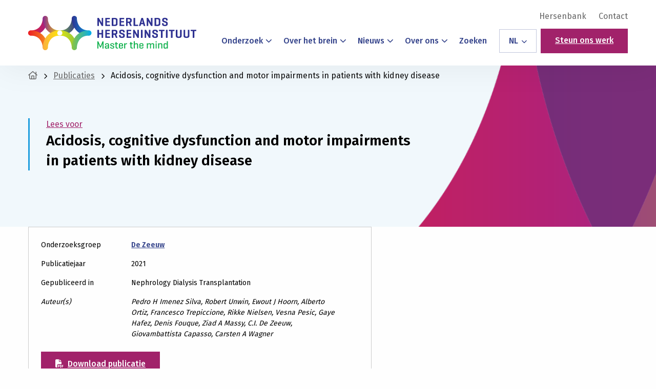

--- FILE ---
content_type: text/html; charset=UTF-8
request_url: https://herseninstituut.nl/publicaties/acidosis-cognitive-dysfunction-and-motor-impairments-in-patients-with-kidney-disease/
body_size: 19217
content:
<!doctype html>
<html class="no-js" lang="nl-NL">

<head><meta charset="UTF-8" /><script>if(navigator.userAgent.match(/MSIE|Internet Explorer/i)||navigator.userAgent.match(/Trident\/7\..*?rv:11/i)){var href=document.location.href;if(!href.match(/[?&]nowprocket/)){if(href.indexOf("?")==-1){if(href.indexOf("#")==-1){document.location.href=href+"?nowprocket=1"}else{document.location.href=href.replace("#","?nowprocket=1#")}}else{if(href.indexOf("#")==-1){document.location.href=href+"&nowprocket=1"}else{document.location.href=href.replace("#","&nowprocket=1#")}}}}</script><script>(()=>{class RocketLazyLoadScripts{constructor(){this.v="2.0.4",this.userEvents=["keydown","keyup","mousedown","mouseup","mousemove","mouseover","mouseout","touchmove","touchstart","touchend","touchcancel","wheel","click","dblclick","input"],this.attributeEvents=["onblur","onclick","oncontextmenu","ondblclick","onfocus","onmousedown","onmouseenter","onmouseleave","onmousemove","onmouseout","onmouseover","onmouseup","onmousewheel","onscroll","onsubmit"]}async t(){this.i(),this.o(),/iP(ad|hone)/.test(navigator.userAgent)&&this.h(),this.u(),this.l(this),this.m(),this.k(this),this.p(this),this._(),await Promise.all([this.R(),this.L()]),this.lastBreath=Date.now(),this.S(this),this.P(),this.D(),this.O(),this.M(),await this.C(this.delayedScripts.normal),await this.C(this.delayedScripts.defer),await this.C(this.delayedScripts.async),await this.T(),await this.F(),await this.j(),await this.A(),window.dispatchEvent(new Event("rocket-allScriptsLoaded")),this.everythingLoaded=!0,this.lastTouchEnd&&await new Promise(t=>setTimeout(t,500-Date.now()+this.lastTouchEnd)),this.I(),this.H(),this.U(),this.W()}i(){this.CSPIssue=sessionStorage.getItem("rocketCSPIssue"),document.addEventListener("securitypolicyviolation",t=>{this.CSPIssue||"script-src-elem"!==t.violatedDirective||"data"!==t.blockedURI||(this.CSPIssue=!0,sessionStorage.setItem("rocketCSPIssue",!0))},{isRocket:!0})}o(){window.addEventListener("pageshow",t=>{this.persisted=t.persisted,this.realWindowLoadedFired=!0},{isRocket:!0}),window.addEventListener("pagehide",()=>{this.onFirstUserAction=null},{isRocket:!0})}h(){let t;function e(e){t=e}window.addEventListener("touchstart",e,{isRocket:!0}),window.addEventListener("touchend",function i(o){o.changedTouches[0]&&t.changedTouches[0]&&Math.abs(o.changedTouches[0].pageX-t.changedTouches[0].pageX)<10&&Math.abs(o.changedTouches[0].pageY-t.changedTouches[0].pageY)<10&&o.timeStamp-t.timeStamp<200&&(window.removeEventListener("touchstart",e,{isRocket:!0}),window.removeEventListener("touchend",i,{isRocket:!0}),"INPUT"===o.target.tagName&&"text"===o.target.type||(o.target.dispatchEvent(new TouchEvent("touchend",{target:o.target,bubbles:!0})),o.target.dispatchEvent(new MouseEvent("mouseover",{target:o.target,bubbles:!0})),o.target.dispatchEvent(new PointerEvent("click",{target:o.target,bubbles:!0,cancelable:!0,detail:1,clientX:o.changedTouches[0].clientX,clientY:o.changedTouches[0].clientY})),event.preventDefault()))},{isRocket:!0})}q(t){this.userActionTriggered||("mousemove"!==t.type||this.firstMousemoveIgnored?"keyup"===t.type||"mouseover"===t.type||"mouseout"===t.type||(this.userActionTriggered=!0,this.onFirstUserAction&&this.onFirstUserAction()):this.firstMousemoveIgnored=!0),"click"===t.type&&t.preventDefault(),t.stopPropagation(),t.stopImmediatePropagation(),"touchstart"===this.lastEvent&&"touchend"===t.type&&(this.lastTouchEnd=Date.now()),"click"===t.type&&(this.lastTouchEnd=0),this.lastEvent=t.type,t.composedPath&&t.composedPath()[0].getRootNode()instanceof ShadowRoot&&(t.rocketTarget=t.composedPath()[0]),this.savedUserEvents.push(t)}u(){this.savedUserEvents=[],this.userEventHandler=this.q.bind(this),this.userEvents.forEach(t=>window.addEventListener(t,this.userEventHandler,{passive:!1,isRocket:!0})),document.addEventListener("visibilitychange",this.userEventHandler,{isRocket:!0})}U(){this.userEvents.forEach(t=>window.removeEventListener(t,this.userEventHandler,{passive:!1,isRocket:!0})),document.removeEventListener("visibilitychange",this.userEventHandler,{isRocket:!0}),this.savedUserEvents.forEach(t=>{(t.rocketTarget||t.target).dispatchEvent(new window[t.constructor.name](t.type,t))})}m(){const t="return false",e=Array.from(this.attributeEvents,t=>"data-rocket-"+t),i="["+this.attributeEvents.join("],[")+"]",o="[data-rocket-"+this.attributeEvents.join("],[data-rocket-")+"]",s=(e,i,o)=>{o&&o!==t&&(e.setAttribute("data-rocket-"+i,o),e["rocket"+i]=new Function("event",o),e.setAttribute(i,t))};new MutationObserver(t=>{for(const n of t)"attributes"===n.type&&(n.attributeName.startsWith("data-rocket-")||this.everythingLoaded?n.attributeName.startsWith("data-rocket-")&&this.everythingLoaded&&this.N(n.target,n.attributeName.substring(12)):s(n.target,n.attributeName,n.target.getAttribute(n.attributeName))),"childList"===n.type&&n.addedNodes.forEach(t=>{if(t.nodeType===Node.ELEMENT_NODE)if(this.everythingLoaded)for(const i of[t,...t.querySelectorAll(o)])for(const t of i.getAttributeNames())e.includes(t)&&this.N(i,t.substring(12));else for(const e of[t,...t.querySelectorAll(i)])for(const t of e.getAttributeNames())this.attributeEvents.includes(t)&&s(e,t,e.getAttribute(t))})}).observe(document,{subtree:!0,childList:!0,attributeFilter:[...this.attributeEvents,...e]})}I(){this.attributeEvents.forEach(t=>{document.querySelectorAll("[data-rocket-"+t+"]").forEach(e=>{this.N(e,t)})})}N(t,e){const i=t.getAttribute("data-rocket-"+e);i&&(t.setAttribute(e,i),t.removeAttribute("data-rocket-"+e))}k(t){Object.defineProperty(HTMLElement.prototype,"onclick",{get(){return this.rocketonclick||null},set(e){this.rocketonclick=e,this.setAttribute(t.everythingLoaded?"onclick":"data-rocket-onclick","this.rocketonclick(event)")}})}S(t){function e(e,i){let o=e[i];e[i]=null,Object.defineProperty(e,i,{get:()=>o,set(s){t.everythingLoaded?o=s:e["rocket"+i]=o=s}})}e(document,"onreadystatechange"),e(window,"onload"),e(window,"onpageshow");try{Object.defineProperty(document,"readyState",{get:()=>t.rocketReadyState,set(e){t.rocketReadyState=e},configurable:!0}),document.readyState="loading"}catch(t){console.log("WPRocket DJE readyState conflict, bypassing")}}l(t){this.originalAddEventListener=EventTarget.prototype.addEventListener,this.originalRemoveEventListener=EventTarget.prototype.removeEventListener,this.savedEventListeners=[],EventTarget.prototype.addEventListener=function(e,i,o){o&&o.isRocket||!t.B(e,this)&&!t.userEvents.includes(e)||t.B(e,this)&&!t.userActionTriggered||e.startsWith("rocket-")||t.everythingLoaded?t.originalAddEventListener.call(this,e,i,o):(t.savedEventListeners.push({target:this,remove:!1,type:e,func:i,options:o}),"mouseenter"!==e&&"mouseleave"!==e||t.originalAddEventListener.call(this,e,t.savedUserEvents.push,o))},EventTarget.prototype.removeEventListener=function(e,i,o){o&&o.isRocket||!t.B(e,this)&&!t.userEvents.includes(e)||t.B(e,this)&&!t.userActionTriggered||e.startsWith("rocket-")||t.everythingLoaded?t.originalRemoveEventListener.call(this,e,i,o):t.savedEventListeners.push({target:this,remove:!0,type:e,func:i,options:o})}}J(t,e){this.savedEventListeners=this.savedEventListeners.filter(i=>{let o=i.type,s=i.target||window;return e!==o||t!==s||(this.B(o,s)&&(i.type="rocket-"+o),this.$(i),!1)})}H(){EventTarget.prototype.addEventListener=this.originalAddEventListener,EventTarget.prototype.removeEventListener=this.originalRemoveEventListener,this.savedEventListeners.forEach(t=>this.$(t))}$(t){t.remove?this.originalRemoveEventListener.call(t.target,t.type,t.func,t.options):this.originalAddEventListener.call(t.target,t.type,t.func,t.options)}p(t){let e;function i(e){return t.everythingLoaded?e:e.split(" ").map(t=>"load"===t||t.startsWith("load.")?"rocket-jquery-load":t).join(" ")}function o(o){function s(e){const s=o.fn[e];o.fn[e]=o.fn.init.prototype[e]=function(){return this[0]===window&&t.userActionTriggered&&("string"==typeof arguments[0]||arguments[0]instanceof String?arguments[0]=i(arguments[0]):"object"==typeof arguments[0]&&Object.keys(arguments[0]).forEach(t=>{const e=arguments[0][t];delete arguments[0][t],arguments[0][i(t)]=e})),s.apply(this,arguments),this}}if(o&&o.fn&&!t.allJQueries.includes(o)){const e={DOMContentLoaded:[],"rocket-DOMContentLoaded":[]};for(const t in e)document.addEventListener(t,()=>{e[t].forEach(t=>t())},{isRocket:!0});o.fn.ready=o.fn.init.prototype.ready=function(i){function s(){parseInt(o.fn.jquery)>2?setTimeout(()=>i.bind(document)(o)):i.bind(document)(o)}return"function"==typeof i&&(t.realDomReadyFired?!t.userActionTriggered||t.fauxDomReadyFired?s():e["rocket-DOMContentLoaded"].push(s):e.DOMContentLoaded.push(s)),o([])},s("on"),s("one"),s("off"),t.allJQueries.push(o)}e=o}t.allJQueries=[],o(window.jQuery),Object.defineProperty(window,"jQuery",{get:()=>e,set(t){o(t)}})}P(){const t=new Map;document.write=document.writeln=function(e){const i=document.currentScript,o=document.createRange(),s=i.parentElement;let n=t.get(i);void 0===n&&(n=i.nextSibling,t.set(i,n));const c=document.createDocumentFragment();o.setStart(c,0),c.appendChild(o.createContextualFragment(e)),s.insertBefore(c,n)}}async R(){return new Promise(t=>{this.userActionTriggered?t():this.onFirstUserAction=t})}async L(){return new Promise(t=>{document.addEventListener("DOMContentLoaded",()=>{this.realDomReadyFired=!0,t()},{isRocket:!0})})}async j(){return this.realWindowLoadedFired?Promise.resolve():new Promise(t=>{window.addEventListener("load",t,{isRocket:!0})})}M(){this.pendingScripts=[];this.scriptsMutationObserver=new MutationObserver(t=>{for(const e of t)e.addedNodes.forEach(t=>{"SCRIPT"!==t.tagName||t.noModule||t.isWPRocket||this.pendingScripts.push({script:t,promise:new Promise(e=>{const i=()=>{const i=this.pendingScripts.findIndex(e=>e.script===t);i>=0&&this.pendingScripts.splice(i,1),e()};t.addEventListener("load",i,{isRocket:!0}),t.addEventListener("error",i,{isRocket:!0}),setTimeout(i,1e3)})})})}),this.scriptsMutationObserver.observe(document,{childList:!0,subtree:!0})}async F(){await this.X(),this.pendingScripts.length?(await this.pendingScripts[0].promise,await this.F()):this.scriptsMutationObserver.disconnect()}D(){this.delayedScripts={normal:[],async:[],defer:[]},document.querySelectorAll("script[type$=rocketlazyloadscript]").forEach(t=>{t.hasAttribute("data-rocket-src")?t.hasAttribute("async")&&!1!==t.async?this.delayedScripts.async.push(t):t.hasAttribute("defer")&&!1!==t.defer||"module"===t.getAttribute("data-rocket-type")?this.delayedScripts.defer.push(t):this.delayedScripts.normal.push(t):this.delayedScripts.normal.push(t)})}async _(){await this.L();let t=[];document.querySelectorAll("script[type$=rocketlazyloadscript][data-rocket-src]").forEach(e=>{let i=e.getAttribute("data-rocket-src");if(i&&!i.startsWith("data:")){i.startsWith("//")&&(i=location.protocol+i);try{const o=new URL(i).origin;o!==location.origin&&t.push({src:o,crossOrigin:e.crossOrigin||"module"===e.getAttribute("data-rocket-type")})}catch(t){}}}),t=[...new Map(t.map(t=>[JSON.stringify(t),t])).values()],this.Y(t,"preconnect")}async G(t){if(await this.K(),!0!==t.noModule||!("noModule"in HTMLScriptElement.prototype))return new Promise(e=>{let i;function o(){(i||t).setAttribute("data-rocket-status","executed"),e()}try{if(navigator.userAgent.includes("Firefox/")||""===navigator.vendor||this.CSPIssue)i=document.createElement("script"),[...t.attributes].forEach(t=>{let e=t.nodeName;"type"!==e&&("data-rocket-type"===e&&(e="type"),"data-rocket-src"===e&&(e="src"),i.setAttribute(e,t.nodeValue))}),t.text&&(i.text=t.text),t.nonce&&(i.nonce=t.nonce),i.hasAttribute("src")?(i.addEventListener("load",o,{isRocket:!0}),i.addEventListener("error",()=>{i.setAttribute("data-rocket-status","failed-network"),e()},{isRocket:!0}),setTimeout(()=>{i.isConnected||e()},1)):(i.text=t.text,o()),i.isWPRocket=!0,t.parentNode.replaceChild(i,t);else{const i=t.getAttribute("data-rocket-type"),s=t.getAttribute("data-rocket-src");i?(t.type=i,t.removeAttribute("data-rocket-type")):t.removeAttribute("type"),t.addEventListener("load",o,{isRocket:!0}),t.addEventListener("error",i=>{this.CSPIssue&&i.target.src.startsWith("data:")?(console.log("WPRocket: CSP fallback activated"),t.removeAttribute("src"),this.G(t).then(e)):(t.setAttribute("data-rocket-status","failed-network"),e())},{isRocket:!0}),s?(t.fetchPriority="high",t.removeAttribute("data-rocket-src"),t.src=s):t.src="data:text/javascript;base64,"+window.btoa(unescape(encodeURIComponent(t.text)))}}catch(i){t.setAttribute("data-rocket-status","failed-transform"),e()}});t.setAttribute("data-rocket-status","skipped")}async C(t){const e=t.shift();return e?(e.isConnected&&await this.G(e),this.C(t)):Promise.resolve()}O(){this.Y([...this.delayedScripts.normal,...this.delayedScripts.defer,...this.delayedScripts.async],"preload")}Y(t,e){this.trash=this.trash||[];let i=!0;var o=document.createDocumentFragment();t.forEach(t=>{const s=t.getAttribute&&t.getAttribute("data-rocket-src")||t.src;if(s&&!s.startsWith("data:")){const n=document.createElement("link");n.href=s,n.rel=e,"preconnect"!==e&&(n.as="script",n.fetchPriority=i?"high":"low"),t.getAttribute&&"module"===t.getAttribute("data-rocket-type")&&(n.crossOrigin=!0),t.crossOrigin&&(n.crossOrigin=t.crossOrigin),t.integrity&&(n.integrity=t.integrity),t.nonce&&(n.nonce=t.nonce),o.appendChild(n),this.trash.push(n),i=!1}}),document.head.appendChild(o)}W(){this.trash.forEach(t=>t.remove())}async T(){try{document.readyState="interactive"}catch(t){}this.fauxDomReadyFired=!0;try{await this.K(),this.J(document,"readystatechange"),document.dispatchEvent(new Event("rocket-readystatechange")),await this.K(),document.rocketonreadystatechange&&document.rocketonreadystatechange(),await this.K(),this.J(document,"DOMContentLoaded"),document.dispatchEvent(new Event("rocket-DOMContentLoaded")),await this.K(),this.J(window,"DOMContentLoaded"),window.dispatchEvent(new Event("rocket-DOMContentLoaded"))}catch(t){console.error(t)}}async A(){try{document.readyState="complete"}catch(t){}try{await this.K(),this.J(document,"readystatechange"),document.dispatchEvent(new Event("rocket-readystatechange")),await this.K(),document.rocketonreadystatechange&&document.rocketonreadystatechange(),await this.K(),this.J(window,"load"),window.dispatchEvent(new Event("rocket-load")),await this.K(),window.rocketonload&&window.rocketonload(),await this.K(),this.allJQueries.forEach(t=>t(window).trigger("rocket-jquery-load")),await this.K(),this.J(window,"pageshow");const t=new Event("rocket-pageshow");t.persisted=this.persisted,window.dispatchEvent(t),await this.K(),window.rocketonpageshow&&window.rocketonpageshow({persisted:this.persisted})}catch(t){console.error(t)}}async K(){Date.now()-this.lastBreath>45&&(await this.X(),this.lastBreath=Date.now())}async X(){return document.hidden?new Promise(t=>setTimeout(t)):new Promise(t=>requestAnimationFrame(t))}B(t,e){return e===document&&"readystatechange"===t||(e===document&&"DOMContentLoaded"===t||(e===window&&"DOMContentLoaded"===t||(e===window&&"load"===t||e===window&&"pageshow"===t)))}static run(){(new RocketLazyLoadScripts).t()}}RocketLazyLoadScripts.run()})();</script>
	
	<meta name="viewport" content="width=device-width, initial-scale=1.0" />
	<link rel="shortcut icon" type="image/png" href="https://herseninstituut.nl/wp-content/themes/stuurlui/assets/img/favicon.ico"/>
<link rel="apple-touch-icon" sizes="180x180" href="https://herseninstituut.nl/wp-content/themes/stuurlui/assets/img/apple-touch-icon.png"/>
<link rel="icon" type="image/png" sizes="32x32" href="https://herseninstituut.nl/wp-content/themes/stuurlui/assets/img/favicon-32x32.png"/>
<link rel="icon" type="image/png" sizes="16x16" href="https://herseninstituut.nl/wp-content/themes/stuurlui/assets/img/favicon-16x16.png"/>
<link rel="manifest" crossorigin="use-credentials" href="https://herseninstituut.nl/wp-content/themes/stuurlui/assets/img/site.webmanifest"/>
<meta name='robots' content='index, follow, max-image-preview:large, max-snippet:-1, max-video-preview:-1' />

<!-- Google Tag Manager for WordPress by gtm4wp.com -->
<script data-cfasync="false" data-pagespeed-no-defer>
	var gtm4wp_datalayer_name = "dataLayer";
	var dataLayer = dataLayer || [];
</script>
<!-- End Google Tag Manager for WordPress by gtm4wp.com -->
	<!-- This site is optimized with the Yoast SEO plugin v26.8 - https://yoast.com/product/yoast-seo-wordpress/ -->
	<title>Acidosis, cognitive dysfunction and motor impairments in patients with kidney disease - Nederlands Herseninstituut - KNAW | Master the mind</title>
<link data-rocket-prefetch href="https://www.google.com" rel="dns-prefetch">
<link data-rocket-prefetch href="https://kit.fontawesome.com" rel="dns-prefetch"><link rel="preload" data-rocket-preload as="image" href="https://herseninstituut.nl/wp-content/themes/stuurlui/assets/img/header-bg-purple.png" fetchpriority="high">
	<link rel="canonical" href="https://herseninstituut.nl/publicaties/acidosis-cognitive-dysfunction-and-motor-impairments-in-patients-with-kidney-disease/" />
	<meta property="og:locale" content="nl_NL" />
	<meta property="og:type" content="article" />
	<meta property="og:title" content="Acidosis, cognitive dysfunction and motor impairments in patients with kidney disease - Nederlands Herseninstituut - KNAW | Master the mind" />
	<meta property="og:url" content="https://herseninstituut.nl/publicaties/acidosis-cognitive-dysfunction-and-motor-impairments-in-patients-with-kidney-disease/" />
	<meta property="og:site_name" content="Nederlands Herseninstituut - KNAW | Master the mind" />
	<meta property="article:modified_time" content="2023-11-27T10:03:44+00:00" />
	<meta name="twitter:card" content="summary_large_image" />
	<script type="application/ld+json" class="yoast-schema-graph">{"@context":"https://schema.org","@graph":[{"@type":"WebPage","@id":"https://herseninstituut.nl/publicaties/acidosis-cognitive-dysfunction-and-motor-impairments-in-patients-with-kidney-disease/","url":"https://herseninstituut.nl/publicaties/acidosis-cognitive-dysfunction-and-motor-impairments-in-patients-with-kidney-disease/","name":"Acidosis, cognitive dysfunction and motor impairments in patients with kidney disease - Nederlands Herseninstituut - KNAW | Master the mind","isPartOf":{"@id":"https://herseninstituut.nl/#website"},"datePublished":"2021-11-02T09:23:01+00:00","dateModified":"2023-11-27T10:03:44+00:00","breadcrumb":{"@id":"https://herseninstituut.nl/publicaties/acidosis-cognitive-dysfunction-and-motor-impairments-in-patients-with-kidney-disease/#breadcrumb"},"inLanguage":"nl-NL","potentialAction":[{"@type":"ReadAction","target":["https://herseninstituut.nl/publicaties/acidosis-cognitive-dysfunction-and-motor-impairments-in-patients-with-kidney-disease/"]}]},{"@type":"BreadcrumbList","@id":"https://herseninstituut.nl/publicaties/acidosis-cognitive-dysfunction-and-motor-impairments-in-patients-with-kidney-disease/#breadcrumb","itemListElement":[{"@type":"ListItem","position":1,"name":"Home","item":"https://herseninstituut.nl/"},{"@type":"ListItem","position":2,"name":"Acidosis, cognitive dysfunction and motor impairments in patients with kidney disease"}]},{"@type":"WebSite","@id":"https://herseninstituut.nl/#website","url":"https://herseninstituut.nl/","name":"Nederlands Herseninstituut - KNAW | Master the mind","description":"","potentialAction":[{"@type":"SearchAction","target":{"@type":"EntryPoint","urlTemplate":"https://herseninstituut.nl/?s={search_term_string}"},"query-input":{"@type":"PropertyValueSpecification","valueRequired":true,"valueName":"search_term_string"}}],"inLanguage":"nl-NL"}]}</script>
	<!-- / Yoast SEO plugin. -->


<link rel='dns-prefetch' href='//cdnjs.cloudflare.com' />
<link rel='dns-prefetch' href='//www.google.com' />
<link rel='dns-prefetch' href='//kit.fontawesome.com' />
<link rel="alternate" type="application/rss+xml" title="Nederlands Herseninstituut - KNAW | Master the mind &raquo; feed" href="https://herseninstituut.nl/feed/" />
<link rel="alternate" type="application/rss+xml" title="Nederlands Herseninstituut - KNAW | Master the mind &raquo; reacties feed" href="https://herseninstituut.nl/comments/feed/" />
<link rel="alternate" type="application/rss+xml" title="Nederlands Herseninstituut - KNAW | Master the mind &raquo; Acidosis, cognitive dysfunction and motor impairments in patients with kidney disease reacties feed" href="https://herseninstituut.nl/publicaties/acidosis-cognitive-dysfunction-and-motor-impairments-in-patients-with-kidney-disease/feed/" />
<link rel="alternate" title="oEmbed (JSON)" type="application/json+oembed" href="https://herseninstituut.nl/wp-json/oembed/1.0/embed?url=https%3A%2F%2Fherseninstituut.nl%2Fpublicaties%2Facidosis-cognitive-dysfunction-and-motor-impairments-in-patients-with-kidney-disease%2F" />
<link rel="alternate" title="oEmbed (XML)" type="text/xml+oembed" href="https://herseninstituut.nl/wp-json/oembed/1.0/embed?url=https%3A%2F%2Fherseninstituut.nl%2Fpublicaties%2Facidosis-cognitive-dysfunction-and-motor-impairments-in-patients-with-kidney-disease%2F&#038;format=xml" />
<style id='wp-img-auto-sizes-contain-inline-css'>
img:is([sizes=auto i],[sizes^="auto," i]){contain-intrinsic-size:3000px 1500px}
/*# sourceURL=wp-img-auto-sizes-contain-inline-css */
</style>
<style id='classic-theme-styles-inline-css'>
/*! This file is auto-generated */
.wp-block-button__link{color:#fff;background-color:#32373c;border-radius:9999px;box-shadow:none;text-decoration:none;padding:calc(.667em + 2px) calc(1.333em + 2px);font-size:1.125em}.wp-block-file__button{background:#32373c;color:#fff;text-decoration:none}
/*# sourceURL=/wp-includes/css/classic-themes.min.css */
</style>
<link rel='stylesheet' id='searchwp-live-search-css' href='https://herseninstituut.nl/wp-content/plugins/searchwp-live-ajax-search/assets/styles/style.min.css' media='all' />
<style id='searchwp-live-search-inline-css'>
.searchwp-live-search-result .searchwp-live-search-result--title a {
  font-size: 16px;
}
.searchwp-live-search-result .searchwp-live-search-result--price {
  font-size: 14px;
}
.searchwp-live-search-result .searchwp-live-search-result--add-to-cart .button {
  font-size: 14px;
}

/*# sourceURL=searchwp-live-search-inline-css */
</style>
<link data-minify="1" rel='stylesheet' id='child-theme-css' href='https://herseninstituut.nl/wp-content/cache/min/1/wp-content/themes/stuurlui/assets/css/style-1765456881363.css?ver=1768959228' media='all' />
<script data-minify="1" data-cookieconsent="ignore" src="https://herseninstituut.nl/wp-content/cache/min/1/ajax/libs/jquery/3.6.0/jquery.min.js?ver=1768959228" id="jquery-js" data-rocket-defer defer></script>
<link rel="https://api.w.org/" href="https://herseninstituut.nl/wp-json/" /><link rel="alternate" title="JSON" type="application/json" href="https://herseninstituut.nl/wp-json/wp/v2/publications/5813" /><link rel="EditURI" type="application/rsd+xml" title="RSD" href="https://herseninstituut.nl/xmlrpc.php?rsd" />
<meta name="generator" content="WordPress 6.9" />
<link rel='shortlink' href='https://herseninstituut.nl/?p=5813' />

<!-- Google Tag Manager for WordPress by gtm4wp.com -->
<!-- GTM Container placement set to footer -->
<script data-cfasync="false" data-pagespeed-no-defer>
	var dataLayer_content = {"visitorLoginState":"logged-out","visitorType":"visitor-logged-out","pagePostType":"publications","pagePostType2":"single-publications","pagePostAuthor":"StuurluiDevelopment"};
	dataLayer.push( dataLayer_content );
</script>
<script type="rocketlazyloadscript" data-cfasync="false" data-pagespeed-no-defer>
(function(w,d,s,l,i){w[l]=w[l]||[];w[l].push({'gtm.start':
new Date().getTime(),event:'gtm.js'});var f=d.getElementsByTagName(s)[0],
j=d.createElement(s),dl=l!='dataLayer'?'&l='+l:'';j.async=true;j.src=
'//www.googletagmanager.com/gtm.js?id='+i+dl;f.parentNode.insertBefore(j,f);
})(window,document,'script','dataLayer','GTM-KL6WNGR');
</script>
<!-- End Google Tag Manager for WordPress by gtm4wp.com --><script type="rocketlazyloadscript">(()=>{var o=[],i={};["on","off","toggle","show"].forEach((l=>{i[l]=function(){o.push([l,arguments])}})),window.Boxzilla=i,window.boxzilla_queue=o})();</script><noscript><style id="rocket-lazyload-nojs-css">.rll-youtube-player, [data-lazy-src]{display:none !important;}</style></noscript>	<link rel="preconnect" href="https://fonts.gstatic.com" />
<style id='global-styles-inline-css'>
:root{--wp--preset--aspect-ratio--square: 1;--wp--preset--aspect-ratio--4-3: 4/3;--wp--preset--aspect-ratio--3-4: 3/4;--wp--preset--aspect-ratio--3-2: 3/2;--wp--preset--aspect-ratio--2-3: 2/3;--wp--preset--aspect-ratio--16-9: 16/9;--wp--preset--aspect-ratio--9-16: 9/16;--wp--preset--color--black: #000000;--wp--preset--color--cyan-bluish-gray: #abb8c3;--wp--preset--color--white: #ffffff;--wp--preset--color--pale-pink: #f78da7;--wp--preset--color--vivid-red: #cf2e2e;--wp--preset--color--luminous-vivid-orange: #ff6900;--wp--preset--color--luminous-vivid-amber: #fcb900;--wp--preset--color--light-green-cyan: #7bdcb5;--wp--preset--color--vivid-green-cyan: #00d084;--wp--preset--color--pale-cyan-blue: #8ed1fc;--wp--preset--color--vivid-cyan-blue: #0693e3;--wp--preset--color--vivid-purple: #9b51e0;--wp--preset--gradient--vivid-cyan-blue-to-vivid-purple: linear-gradient(135deg,rgb(6,147,227) 0%,rgb(155,81,224) 100%);--wp--preset--gradient--light-green-cyan-to-vivid-green-cyan: linear-gradient(135deg,rgb(122,220,180) 0%,rgb(0,208,130) 100%);--wp--preset--gradient--luminous-vivid-amber-to-luminous-vivid-orange: linear-gradient(135deg,rgb(252,185,0) 0%,rgb(255,105,0) 100%);--wp--preset--gradient--luminous-vivid-orange-to-vivid-red: linear-gradient(135deg,rgb(255,105,0) 0%,rgb(207,46,46) 100%);--wp--preset--gradient--very-light-gray-to-cyan-bluish-gray: linear-gradient(135deg,rgb(238,238,238) 0%,rgb(169,184,195) 100%);--wp--preset--gradient--cool-to-warm-spectrum: linear-gradient(135deg,rgb(74,234,220) 0%,rgb(151,120,209) 20%,rgb(207,42,186) 40%,rgb(238,44,130) 60%,rgb(251,105,98) 80%,rgb(254,248,76) 100%);--wp--preset--gradient--blush-light-purple: linear-gradient(135deg,rgb(255,206,236) 0%,rgb(152,150,240) 100%);--wp--preset--gradient--blush-bordeaux: linear-gradient(135deg,rgb(254,205,165) 0%,rgb(254,45,45) 50%,rgb(107,0,62) 100%);--wp--preset--gradient--luminous-dusk: linear-gradient(135deg,rgb(255,203,112) 0%,rgb(199,81,192) 50%,rgb(65,88,208) 100%);--wp--preset--gradient--pale-ocean: linear-gradient(135deg,rgb(255,245,203) 0%,rgb(182,227,212) 50%,rgb(51,167,181) 100%);--wp--preset--gradient--electric-grass: linear-gradient(135deg,rgb(202,248,128) 0%,rgb(113,206,126) 100%);--wp--preset--gradient--midnight: linear-gradient(135deg,rgb(2,3,129) 0%,rgb(40,116,252) 100%);--wp--preset--font-size--small: 13px;--wp--preset--font-size--medium: 20px;--wp--preset--font-size--large: 36px;--wp--preset--font-size--x-large: 42px;--wp--preset--spacing--20: 0.44rem;--wp--preset--spacing--30: 0.67rem;--wp--preset--spacing--40: 1rem;--wp--preset--spacing--50: 1.5rem;--wp--preset--spacing--60: 2.25rem;--wp--preset--spacing--70: 3.38rem;--wp--preset--spacing--80: 5.06rem;--wp--preset--shadow--natural: 6px 6px 9px rgba(0, 0, 0, 0.2);--wp--preset--shadow--deep: 12px 12px 50px rgba(0, 0, 0, 0.4);--wp--preset--shadow--sharp: 6px 6px 0px rgba(0, 0, 0, 0.2);--wp--preset--shadow--outlined: 6px 6px 0px -3px rgb(255, 255, 255), 6px 6px rgb(0, 0, 0);--wp--preset--shadow--crisp: 6px 6px 0px rgb(0, 0, 0);}:where(.is-layout-flex){gap: 0.5em;}:where(.is-layout-grid){gap: 0.5em;}body .is-layout-flex{display: flex;}.is-layout-flex{flex-wrap: wrap;align-items: center;}.is-layout-flex > :is(*, div){margin: 0;}body .is-layout-grid{display: grid;}.is-layout-grid > :is(*, div){margin: 0;}:where(.wp-block-columns.is-layout-flex){gap: 2em;}:where(.wp-block-columns.is-layout-grid){gap: 2em;}:where(.wp-block-post-template.is-layout-flex){gap: 1.25em;}:where(.wp-block-post-template.is-layout-grid){gap: 1.25em;}.has-black-color{color: var(--wp--preset--color--black) !important;}.has-cyan-bluish-gray-color{color: var(--wp--preset--color--cyan-bluish-gray) !important;}.has-white-color{color: var(--wp--preset--color--white) !important;}.has-pale-pink-color{color: var(--wp--preset--color--pale-pink) !important;}.has-vivid-red-color{color: var(--wp--preset--color--vivid-red) !important;}.has-luminous-vivid-orange-color{color: var(--wp--preset--color--luminous-vivid-orange) !important;}.has-luminous-vivid-amber-color{color: var(--wp--preset--color--luminous-vivid-amber) !important;}.has-light-green-cyan-color{color: var(--wp--preset--color--light-green-cyan) !important;}.has-vivid-green-cyan-color{color: var(--wp--preset--color--vivid-green-cyan) !important;}.has-pale-cyan-blue-color{color: var(--wp--preset--color--pale-cyan-blue) !important;}.has-vivid-cyan-blue-color{color: var(--wp--preset--color--vivid-cyan-blue) !important;}.has-vivid-purple-color{color: var(--wp--preset--color--vivid-purple) !important;}.has-black-background-color{background-color: var(--wp--preset--color--black) !important;}.has-cyan-bluish-gray-background-color{background-color: var(--wp--preset--color--cyan-bluish-gray) !important;}.has-white-background-color{background-color: var(--wp--preset--color--white) !important;}.has-pale-pink-background-color{background-color: var(--wp--preset--color--pale-pink) !important;}.has-vivid-red-background-color{background-color: var(--wp--preset--color--vivid-red) !important;}.has-luminous-vivid-orange-background-color{background-color: var(--wp--preset--color--luminous-vivid-orange) !important;}.has-luminous-vivid-amber-background-color{background-color: var(--wp--preset--color--luminous-vivid-amber) !important;}.has-light-green-cyan-background-color{background-color: var(--wp--preset--color--light-green-cyan) !important;}.has-vivid-green-cyan-background-color{background-color: var(--wp--preset--color--vivid-green-cyan) !important;}.has-pale-cyan-blue-background-color{background-color: var(--wp--preset--color--pale-cyan-blue) !important;}.has-vivid-cyan-blue-background-color{background-color: var(--wp--preset--color--vivid-cyan-blue) !important;}.has-vivid-purple-background-color{background-color: var(--wp--preset--color--vivid-purple) !important;}.has-black-border-color{border-color: var(--wp--preset--color--black) !important;}.has-cyan-bluish-gray-border-color{border-color: var(--wp--preset--color--cyan-bluish-gray) !important;}.has-white-border-color{border-color: var(--wp--preset--color--white) !important;}.has-pale-pink-border-color{border-color: var(--wp--preset--color--pale-pink) !important;}.has-vivid-red-border-color{border-color: var(--wp--preset--color--vivid-red) !important;}.has-luminous-vivid-orange-border-color{border-color: var(--wp--preset--color--luminous-vivid-orange) !important;}.has-luminous-vivid-amber-border-color{border-color: var(--wp--preset--color--luminous-vivid-amber) !important;}.has-light-green-cyan-border-color{border-color: var(--wp--preset--color--light-green-cyan) !important;}.has-vivid-green-cyan-border-color{border-color: var(--wp--preset--color--vivid-green-cyan) !important;}.has-pale-cyan-blue-border-color{border-color: var(--wp--preset--color--pale-cyan-blue) !important;}.has-vivid-cyan-blue-border-color{border-color: var(--wp--preset--color--vivid-cyan-blue) !important;}.has-vivid-purple-border-color{border-color: var(--wp--preset--color--vivid-purple) !important;}.has-vivid-cyan-blue-to-vivid-purple-gradient-background{background: var(--wp--preset--gradient--vivid-cyan-blue-to-vivid-purple) !important;}.has-light-green-cyan-to-vivid-green-cyan-gradient-background{background: var(--wp--preset--gradient--light-green-cyan-to-vivid-green-cyan) !important;}.has-luminous-vivid-amber-to-luminous-vivid-orange-gradient-background{background: var(--wp--preset--gradient--luminous-vivid-amber-to-luminous-vivid-orange) !important;}.has-luminous-vivid-orange-to-vivid-red-gradient-background{background: var(--wp--preset--gradient--luminous-vivid-orange-to-vivid-red) !important;}.has-very-light-gray-to-cyan-bluish-gray-gradient-background{background: var(--wp--preset--gradient--very-light-gray-to-cyan-bluish-gray) !important;}.has-cool-to-warm-spectrum-gradient-background{background: var(--wp--preset--gradient--cool-to-warm-spectrum) !important;}.has-blush-light-purple-gradient-background{background: var(--wp--preset--gradient--blush-light-purple) !important;}.has-blush-bordeaux-gradient-background{background: var(--wp--preset--gradient--blush-bordeaux) !important;}.has-luminous-dusk-gradient-background{background: var(--wp--preset--gradient--luminous-dusk) !important;}.has-pale-ocean-gradient-background{background: var(--wp--preset--gradient--pale-ocean) !important;}.has-electric-grass-gradient-background{background: var(--wp--preset--gradient--electric-grass) !important;}.has-midnight-gradient-background{background: var(--wp--preset--gradient--midnight) !important;}.has-small-font-size{font-size: var(--wp--preset--font-size--small) !important;}.has-medium-font-size{font-size: var(--wp--preset--font-size--medium) !important;}.has-large-font-size{font-size: var(--wp--preset--font-size--large) !important;}.has-x-large-font-size{font-size: var(--wp--preset--font-size--x-large) !important;}
/*# sourceURL=global-styles-inline-css */
</style>
<meta name="generator" content="WP Rocket 3.20.3" data-wpr-features="wpr_delay_js wpr_defer_js wpr_minify_js wpr_lazyload_images wpr_lazyload_iframes wpr_preconnect_external_domains wpr_oci wpr_minify_css wpr_preload_links wpr_desktop" /></head>

<body class="wp-singular publications-template-default single single-publications postid-5813 wp-theme-stuurlui site-1">
		<a href="#main" class="skiplink">Naar de content</a>
	<a href="#menu" class="skiplink">Naar de navigatie</a>
	<header  id="site-header" class="breadcrumbs-enabled">
		<div  class="header-wrapper row column">
			<div  class="site-branding">
				<a id="logo" href="https://herseninstituut.nl">Nederlands Herseninstituut &#8211; KNAW | Master the mind</a>
			</div>
							<div  class="menus-container">
					<nav id="topmenu" aria-label="Top menu">
						<ul id="menu-secondary" class="vertical medium-horizontal menu" data-responsive-menu="accordion large-dropdown" data-parent-link="true" data-submenu-toggle="true" data-back-button='<li class="js-drilldown-back"><a href="javascript:void(0);">Terug</a></li>'><li class="menu-item menu-item-type-custom menu-item-object-custom menu-item-1041"><a href="https://herseninstituut.nl/faciliteiten/de-nederlandse-hersenbank/">Hersenbank</a></li>
<li class="menu-item menu-item-type-post_type menu-item-object-page menu-item-1307"><a href="https://herseninstituut.nl/contact/">Contact</a></li>
</ul>					</nav>

					<div id="menus">
						<nav id="menu" aria-label="Main menu">
							<ul id="menu-main" class="vertical medium-horizontal menu dropdown">
																		<li class="top-level menu-item menu-item-type-custom menu-item-object-custom menu-item-1097 menu-item-has-children is-dropdown-submenu-parent">
											<a href="https://herseninstituut.nl/onderzoek/">Onderzoek<i class="fa-solid fa-chevron-down"></i></a>
																							<div class="submenu small-submenu is-dropdown-submenu" data-submenu>
													<ul class="submenu-items-wrap">
																													<li class="sub-level menu-item menu-item-type-custom menu-item-object-custom menu-item-1114">
																<a href="https://herseninstituut.nl/onderzoeksgroepen/">
																	<img width="1" height="1" src="https://herseninstituut.nl/wp-content/uploads/2022/04/onderzoeksgroepen.svg" class="attachment-strl-menu-icon size-strl-menu-icon" alt="" decoding="async" />																	<span>Onderzoeksgroepen</span>
																</a>
															</li>
																														<li class="sub-level menu-item menu-item-type-custom menu-item-object-custom menu-item-1204">
																<a href="https://herseninstituut.nl/publicaties/">
																	<img width="1" height="1" src="https://herseninstituut.nl/wp-content/uploads/2022/04/publicaties.svg" class="attachment-strl-menu-icon size-strl-menu-icon" alt="" decoding="async" />																	<span>Publicaties</span>
																</a>
															</li>
																														<li class="sub-level menu-item menu-item-type-custom menu-item-object-custom menu-item-1292">
																<a href="https://herseninstituut.nl/faciliteiten/">
																	<img width="1" height="1" src="https://herseninstituut.nl/wp-content/uploads/2022/04/faciliteiten.svg" class="attachment-strl-menu-icon size-strl-menu-icon" alt="" decoding="async" />																	<span>Faciliteiten</span>
																</a>
															</li>
																														<li class="sub-level menu-item menu-item-type-custom menu-item-object-custom menu-item-16163">
																<a href="https://github.com/Herseninstituut/">
																	<img width="21" height="23" src="https://herseninstituut.nl/wp-content/smush-webp/2024/11/Artboard-33-21x23.png.webp" class="attachment-strl-menu-icon size-strl-menu-icon" alt="" decoding="async" srcset="https://herseninstituut.nl/wp-content/uploads/2024/11/Artboard-33-21x23.png 21w, https://herseninstituut.nl/wp-content/uploads/2024/11/Artboard-33-37x40.png 37w, https://herseninstituut.nl/wp-content/uploads/2024/11/Artboard-33.png 148w" sizes="(max-width: 21px) 100vw, 21px" />																	<span>Github</span>
																</a>
															</li>
																												</ul>
												</div>
																						</li>
																				<li class="top-level menu-item menu-item-type-custom menu-item-object-custom menu-item-1342 menu-item-has-children is-dropdown-submenu-parent">
											<a href="https://herseninstituut.nl/over-het-brein/">Over het brein<i class="fa-solid fa-chevron-down"></i></a>
																							<div class="submenu small-submenu is-dropdown-submenu" data-submenu>
													<ul class="submenu-items-wrap">
																													<li class="sub-level menu-item menu-item-type-custom menu-item-object-custom menu-item-1873">
																<a href="https://herseninstituut.nl/over-het-brein/#facts">
																																		<span>Hersenfeitjes</span>
																</a>
															</li>
																														<li class="sub-level menu-item menu-item-type-custom menu-item-object-custom menu-item-1876">
																<a href="https://herseninstituut.nl/over-het-brein/#begrippen">
																																		<span>Begrippenlijst</span>
																</a>
															</li>
																														<li class="sub-level menu-item menu-item-type-custom menu-item-object-custom menu-item-3463">
																<a href="https://herseninstituut.nl/podcasts/">
																																		<span>Master the Mind podcast</span>
																</a>
															</li>
																														<li class="sub-level menu-item menu-item-type-custom menu-item-object-custom menu-item-15461">
																<a href="https://herseninstituut.nl/videos/">
																																		<span>Video’s</span>
																</a>
															</li>
																												</ul>
												</div>
																						</li>
																				<li class="top-level menu-item menu-item-type-custom menu-item-object-custom menu-item-1745 menu-item-has-children is-dropdown-submenu-parent">
											<a href="https://herseninstituut.nl/nieuws/">Nieuws<i class="fa-solid fa-chevron-down"></i></a>
																							<div class="submenu small-submenu is-dropdown-submenu" data-submenu>
													<ul class="submenu-items-wrap">
																													<li class="sub-level menu-item menu-item-type-custom menu-item-object-custom menu-item-17649">
																<a href="https://herseninstituut.nl/nieuws/">
																																		<span>Nieuwsberichten</span>
																</a>
															</li>
																														<li class="sub-level menu-item menu-item-type-custom menu-item-object-custom menu-item-16922">
																<a href="https://herseninstituut.nl/nieuwsbrief/">
																																		<span>Nieuwsbrief</span>
																</a>
															</li>
																												</ul>
												</div>
																						</li>
																				<li class="top-level menu-item menu-item-type-custom menu-item-object-custom menu-item-1373 menu-item-has-children is-dropdown-submenu-parent">
											<a href="https://herseninstituut.nl/over-ons/">Over ons<i class="fa-solid fa-chevron-down"></i></a>
																							<div class="submenu small-submenu is-dropdown-submenu" data-submenu>
													<ul class="submenu-items-wrap">
																													<li class="sub-level menu-item menu-item-type-custom menu-item-object-custom menu-item-5639">
																<a href="https://herseninstituut.nl/over-ons/#missie">
																																		<span>Missie & positie</span>
																</a>
															</li>
																														<li class="sub-level menu-item menu-item-type-custom menu-item-object-custom menu-item-5638">
																<a href="https://herseninstituut.nl/over-ons/#organogram">
																																		<span>Organisatie</span>
																</a>
															</li>
																														<li class="sub-level menu-item menu-item-type-custom menu-item-object-custom menu-item-5640">
																<a href="https://herseninstituut.nl/over-ons/#geschiedenis">
																																		<span>Geschiedenis</span>
																</a>
															</li>
																														<li class="sub-level menu-item menu-item-type-custom menu-item-object-custom menu-item-5625">
																<a href="https://herseninstituut.nl/over-ons/brain-awards/">
																																		<span>Brain awards</span>
																</a>
															</li>
																														<li class="sub-level menu-item menu-item-type-custom menu-item-object-custom menu-item-5631">
																<a href="https://herseninstituut.nl/over-ons/wetenschapscommissie/">
																																		<span>Wetenschapscommissie</span>
																</a>
															</li>
																														<li class="sub-level menu-item menu-item-type-custom menu-item-object-custom menu-item-12548">
																<a href="https://herseninstituut.nl/vacatures/">
																																		<span>Vacatures</span>
																</a>
															</li>
																														<li class="sub-level menu-item menu-item-type-custom menu-item-object-custom menu-item-12551">
																<a href="https://herseninstituut.nl/stages/">
																																		<span>Stages</span>
																</a>
															</li>
																														<li class="sub-level menu-item menu-item-type-custom menu-item-object-custom menu-item-17560">
																<a href="https://herseninstituut.nl/contact/">
																																		<span>Contact</span>
																</a>
															</li>
																												</ul>
												</div>
																						</li>
																				<li class="top-level menu-item menu-item-type-custom menu-item-object-custom menu-item-1040 ">
											<a href="https://herseninstituut.nl/zoeken/"><i></i>Zoeken</a>
																					</li>
																	</ul>
						</nav>

													<div  class="translation-menu">
								<button class="translation-current">
									<span>NL</span>
									<i class="fas fa-chevron-down"></i>
								</button>
								<div class="translation-other"><div><a href="https://nin.nl/"><span>EN</span></a></div></div>							</div>
														<a class="btn primary headerbtn" href="https://herseninstituut.nl/steun-ons/" target="_self">Steun ons werk</a>
												</div>

				</div>

				<div  class="mobile-nav">
					<div class="menutoggle">
						<button class="menu-icon mobile-nav-button" aria-label="Menu openen" type="button" data-toggle="offCanvas" tabindex="0">
							<span class="open-menu">
								<span class="bar1"></span>
								<span class="bar2"></span>
								<span class="bar3"></span>
								<span>Menu</span>
							</span>
							<span class="close-menu">
								<i class="fa-solid fa-circle-xmark"></i>
								<span>Sluit</span>
							</span>
						</button>
					</div><!-- .menutoggle -->
				</div>
		</div>
				
	<div  class="sticky-breadcrumbs">
		<div  class="grid-x grid-margin-x">
			<div class="cell">
						<div class="breadcrumbs" typeof="BreadcrumbList" vocab="https://schema.org/">
			<span property="itemListElement" typeof="ListItem"><a property="item" typeof="WebPage" title="Ga naar Nederlands Herseninstituut - KNAW | Master the mind." href="https://herseninstituut.nl" class="home" ><span property="name"><i class="fa-regular fa-house-chimney"></i></span></a><meta property="position" content="1"></span><i class="fa-solid fa-chevron-right"></i><span property="itemListElement" typeof="ListItem"><a property="item" typeof="WebPage" title="Ga naar Publicaties." href="https://herseninstituut.nl/publicaties/" class="publications-root post post-publications" ><span property="name">Publicaties</span></a><meta property="position" content="2"></span><i class="fa-solid fa-chevron-right"></i><span property="itemListElement" typeof="ListItem"><span property="name" class="post post-publications current-item">Acidosis, cognitive dysfunction and motor impairments in patients with kidney disease</span><meta property="url" content="https://herseninstituut.nl/publicaties/acidosis-cognitive-dysfunction-and-motor-impairments-in-patients-with-kidney-disease/"><meta property="position" content="3"></span>		</div>
					</div>
		</div>
	</div>
	</header>

	<div  class="off-canvas position-right" id="offCanvas" data-off-canvas data-close-on-click="false">
		<div  class="bottom">
							<nav id="main-navigation-mob" aria-label="Main navigation">
					<ul id="menu-main-mob" class="vertical medium-horizontal menu dropdown">
														<li class="top-level menu-item menu-item-type-custom menu-item-object-custom menu-item-1097 menu-item-has-children is-dropdown-submenu-parent">
									<a href="https://herseninstituut.nl/onderzoek/">
										Onderzoek											<i class="fas fa-chevron-down"></i>
																				</a>
																			<div class="sub-menu" data-submenu>
											<ul class="menu">
																									<li class="sub-level menu-item menu-item-type-custom menu-item-object-custom menu-item-1114">
														<a href="https://herseninstituut.nl/onderzoeksgroepen/">
															<div class="content">
																<span>Onderzoeksgroepen</span>
															</div>
														</a>
													</li>
																										<li class="sub-level menu-item menu-item-type-custom menu-item-object-custom menu-item-1204">
														<a href="https://herseninstituut.nl/publicaties/">
															<div class="content">
																<span>Publicaties</span>
															</div>
														</a>
													</li>
																										<li class="sub-level menu-item menu-item-type-custom menu-item-object-custom menu-item-1292">
														<a href="https://herseninstituut.nl/faciliteiten/">
															<div class="content">
																<span>Faciliteiten</span>
															</div>
														</a>
													</li>
																										<li class="sub-level menu-item menu-item-type-custom menu-item-object-custom menu-item-16163">
														<a href="https://github.com/Herseninstituut/">
															<div class="content">
																<span>Github</span>
															</div>
														</a>
													</li>
																								</ul>
										</div>
																		</li>
																<li class="top-level menu-item menu-item-type-custom menu-item-object-custom menu-item-1342 menu-item-has-children is-dropdown-submenu-parent">
									<a href="https://herseninstituut.nl/over-het-brein/">
										Over het brein											<i class="fas fa-chevron-down"></i>
																				</a>
																			<div class="sub-menu" data-submenu>
											<ul class="menu">
																									<li class="sub-level menu-item menu-item-type-custom menu-item-object-custom menu-item-1873">
														<a href="https://herseninstituut.nl/over-het-brein/#facts">
															<div class="content">
																<span>Hersenfeitjes</span>
															</div>
														</a>
													</li>
																										<li class="sub-level menu-item menu-item-type-custom menu-item-object-custom menu-item-1876">
														<a href="https://herseninstituut.nl/over-het-brein/#begrippen">
															<div class="content">
																<span>Begrippenlijst</span>
															</div>
														</a>
													</li>
																										<li class="sub-level menu-item menu-item-type-custom menu-item-object-custom menu-item-3463">
														<a href="https://herseninstituut.nl/podcasts/">
															<div class="content">
																<span>Master the Mind podcast</span>
															</div>
														</a>
													</li>
																										<li class="sub-level menu-item menu-item-type-custom menu-item-object-custom menu-item-15461">
														<a href="https://herseninstituut.nl/videos/">
															<div class="content">
																<span>Video’s</span>
															</div>
														</a>
													</li>
																								</ul>
										</div>
																		</li>
																<li class="top-level menu-item menu-item-type-custom menu-item-object-custom menu-item-1745 menu-item-has-children is-dropdown-submenu-parent">
									<a href="https://herseninstituut.nl/nieuws/">
										Nieuws											<i class="fas fa-chevron-down"></i>
																				</a>
																			<div class="sub-menu" data-submenu>
											<ul class="menu">
																									<li class="sub-level menu-item menu-item-type-custom menu-item-object-custom menu-item-17649">
														<a href="https://herseninstituut.nl/nieuws/">
															<div class="content">
																<span>Nieuwsberichten</span>
															</div>
														</a>
													</li>
																										<li class="sub-level menu-item menu-item-type-custom menu-item-object-custom menu-item-16922">
														<a href="https://herseninstituut.nl/nieuwsbrief/">
															<div class="content">
																<span>Nieuwsbrief</span>
															</div>
														</a>
													</li>
																								</ul>
										</div>
																		</li>
																<li class="top-level menu-item menu-item-type-custom menu-item-object-custom menu-item-1373 menu-item-has-children is-dropdown-submenu-parent">
									<a href="https://herseninstituut.nl/over-ons/">
										Over ons											<i class="fas fa-chevron-down"></i>
																				</a>
																			<div class="sub-menu" data-submenu>
											<ul class="menu">
																									<li class="sub-level menu-item menu-item-type-custom menu-item-object-custom menu-item-5639">
														<a href="https://herseninstituut.nl/over-ons/#missie">
															<div class="content">
																<span>Missie & positie</span>
															</div>
														</a>
													</li>
																										<li class="sub-level menu-item menu-item-type-custom menu-item-object-custom menu-item-5638">
														<a href="https://herseninstituut.nl/over-ons/#organogram">
															<div class="content">
																<span>Organisatie</span>
															</div>
														</a>
													</li>
																										<li class="sub-level menu-item menu-item-type-custom menu-item-object-custom menu-item-5640">
														<a href="https://herseninstituut.nl/over-ons/#geschiedenis">
															<div class="content">
																<span>Geschiedenis</span>
															</div>
														</a>
													</li>
																										<li class="sub-level menu-item menu-item-type-custom menu-item-object-custom menu-item-5625">
														<a href="https://herseninstituut.nl/over-ons/brain-awards/">
															<div class="content">
																<span>Brain awards</span>
															</div>
														</a>
													</li>
																										<li class="sub-level menu-item menu-item-type-custom menu-item-object-custom menu-item-5631">
														<a href="https://herseninstituut.nl/over-ons/wetenschapscommissie/">
															<div class="content">
																<span>Wetenschapscommissie</span>
															</div>
														</a>
													</li>
																										<li class="sub-level menu-item menu-item-type-custom menu-item-object-custom menu-item-12548">
														<a href="https://herseninstituut.nl/vacatures/">
															<div class="content">
																<span>Vacatures</span>
															</div>
														</a>
													</li>
																										<li class="sub-level menu-item menu-item-type-custom menu-item-object-custom menu-item-12551">
														<a href="https://herseninstituut.nl/stages/">
															<div class="content">
																<span>Stages</span>
															</div>
														</a>
													</li>
																										<li class="sub-level menu-item menu-item-type-custom menu-item-object-custom menu-item-17560">
														<a href="https://herseninstituut.nl/contact/">
															<div class="content">
																<span>Contact</span>
															</div>
														</a>
													</li>
																								</ul>
										</div>
																		</li>
																<li class="top-level menu-item menu-item-type-custom menu-item-object-custom menu-item-1040">
									<a href="https://herseninstituut.nl/zoeken/">
										<i></i>Zoeken									</a>
																	</li>
													</ul>
				</nav>
								<a class="btn primary headerbtn" href="https://herseninstituut.nl/steun-ons/" target="_self">Steun ons werk</a>
				<ul id="menu-secondary-1" class="vertical medium-horizontal menu" data-responsive-menu="accordion large-dropdown" data-parent-link="true" data-submenu-toggle="true" data-back-button='<li class="js-drilldown-back"><a href="javascript:void(0);">Terug</a></li>'><li class="menu-item menu-item-type-custom menu-item-object-custom menu-item-1041"><a href="https://herseninstituut.nl/faciliteiten/de-nederlandse-hersenbank/">Hersenbank</a></li>
<li class="menu-item menu-item-type-post_type menu-item-object-page menu-item-1307"><a href="https://herseninstituut.nl/contact/">Contact</a></li>
</ul>				<div class="translation-menu">
					<button class="translation-current">
						<span>NL</span>
						<i class="fas fa-chevron-down"></i>
					</button>
					<div class="translation-other"><div><a href="https://nin.nl/"><span>EN</span></a></div></div>				</div>
						</div>
	</div>
	<main  id="main">
<!-- header-small -->
<section  class="header-small bg-purple">
	<div  class="background-layer rs_skip">
		<img fetchpriority="high" class="no-lazy" src="https://herseninstituut.nl/wp-content/themes/stuurlui/assets/img/header-bg-purple.png" alt="Decorative header background" height="315" width="1920" />
	</div>
	<div  class="grid-x grid-margin-x title-container">
					<div class="cell large-8 medium-6 small-12">
				<div class="inner">
					<div class="content" lang="en">
							<div id="readspeaker_button1" class="rs_skip rsbtn rs_preserve">
		<a rel="nofollow" class="rsbtn_play" accesskey="L" title="Laat de tekst voorlezen met ReadSpeaker webReader" href="https://app-eu.readspeaker.com/cgi-bin/rsent?customerid=8648&amp;lang=nl_nl&amp;readid=main&amp;url=https://herseninstituut.nl/publicaties/acidosis-cognitive-dysfunction-and-motor-impairments-in-patients-with-kidney-disease/">
			<span class="rsbtn_left rsimg rspart">
				<span class="rsbtn_text">
					<span>Lees voor</span>
				</span>
			</span>
			<span class="rsbtn_right rsimg rsplay rspart"></span>
		</a>
	</div>
							<h1 class="h3">Acidosis, cognitive dysfunction and motor impairments in patients with kidney disease</h1>											</div>
				</div>
			</div>
				</div>
</section>
<!-- end:header-small -->

	<section  class="single-content narrow-block" lang="en">
		<div  class="grid-x grid-margin-x">
			<div class="cell medium-7 single-main">
					<div class="single-meta">
						<div class="meta">
											<div class="meta-line research-group">
							<span>Onderzoeksgroep</span>
							<span><a href="https://herseninstituut.nl/onderzoeksgroepen/de-zeeuw-groep/" target="_self">De Zeeuw</a></span>
						</div>
												<div class="meta-line publication-year">
							<span>Publicatiejaar</span>
							<span>2021</span>
						</div>
												<div class="meta-line published-in">
							<span>Gepubliceerd in</span>
							<span>Nephrology Dialysis Transplantation</span>
						</div>
												<div class="meta-line authors">
							<span>Auteur(s)</span>
							<span>
								Pedro H Imenez Silva, Robert Unwin, Ewout J Hoorn, Alberto Ortiz, Francesco Trepiccione, Rikke Nielsen, Vesna Pesic, Gaye Hafez, Denis Fouque, Ziad A Massy, C.I. De Zeeuw, Giovambattista Capasso, Carsten A Wagner							</span>
						</div>
												<div class="button-row">
							<a class="btn primary has-icon-left" href="https://doi.org/10.1093/ndt/gfab216" target="_blank"><i class="fa-solid fa-file-pdf"></i>Download publicatie</a>
						</div>
										</div>
				
		
			</div>
					
				<div class="text">
					<p>Metabolic acidosis, defined as a plasma or serum bicarbonate concentration &lt;22 mmol/L, is a frequent consequence of chronic kidney disease (CKD) and occurs in ~10-30% of patients with advanced stages of CKD. Likewise, in patients with a kidney transplant, prevalence rates of metabolic acidosis range from 20% to 50%. CKD has recently been associated with cognitive dysfunction, including mild cognitive impairment with memory and attention deficits, reduced executive functions and morphological damage detectable with imaging. Also, impaired motor functions and loss of muscle strength are often found in patients with advanced CKD, which in part may be attributed to altered central nervous system (CNS) functions. While the exact mechanisms of how CKD may cause cognitive dysfunction and reduced motor functions are still debated, recent data point towards the possibility that acidosis is one modifiable contributor to cognitive dysfunction. This review summarizes recent evidence for an association between acidosis and cognitive dysfunction in patients with CKD and discusses potential mechanisms by which acidosis may impact CNS functions. The review also identifies important open questions to be answered to improve prevention and therapy of cognitive dysfunction in the setting of metabolic acidosis in patients with CKD.</p>
				</div>
			</div>
					</div>
	</section>

	<section  class="social-share narrow-block" lang="en">
		<div  class="grid-x grid-margin-x">
			<div class="cell medium-10 large-8 share-container">
				<h5>Deel dit artikel</h5>
				<ul class="share-buttons">
					<li>
						<a class="btn outline-primary has-icon-left" href="https://www.facebook.com/sharer/sharer.php?u=https%3A%2F%2Fherseninstituut.nl%2Fpublicaties%2Facidosis-cognitive-dysfunction-and-motor-impairments-in-patients-with-kidney-disease%2F&quote=Bekijk%20deze%20pagina%20eens!" title="Share on Facebook" target="_blank"><i class="fa-brands fa-facebook-square"></i> Facebook</a>
					</li>
					<li>
						<a class="btn outline-primary has-icon-left" href="https://www.linkedin.com/shareArticle?mini=true&url=https%3A%2F%2Fherseninstituut.nl%2Fpublicaties%2Facidosis-cognitive-dysfunction-and-motor-impairments-in-patients-with-kidney-disease%2F" target="_blank" title="Share on LinkedIn"><i class="fa-brands fa-linkedin"></i> LinkedIn</a>
					</li>
					<li>
						<a class="btn outline-primary has-icon-left" href="https://twitter.com/intent/tweet?text=Bekijk%20deze%20pagina%20eens!:%20https%3A%2F%2Fherseninstituut.nl%2Fpublicaties%2Facidosis-cognitive-dysfunction-and-motor-impairments-in-patients-with-kidney-disease%2F" target="_blank" title="Tweet"><i class="fa-brands fa-square-x-twitter"></i>  Twitter</a>
					</li>
					<li>
						<a class="btn outline-primary has-icon-left" href="mailto:?subject=Bekijk%20deze%20pagina%20eens!&body=https%3A%2F%2Fherseninstituut.nl%2Fpublicaties%2Facidosis-cognitive-dysfunction-and-motor-impairments-in-patients-with-kidney-disease%2F" target="_blank" title="Share via mail"><i class="fa-solid fa-envelope-square"></i>  Mail</a>
					</li>
					<li>
						<button class="btn outline-primary has-icon-left copy-link" title="Share link"><i class="fa-solid fa-link"></i> Link kopiëren</button>
					</li>
				</ul>
			</div>
		</div>
	</section>

	<!-- cta -->
<section  class="cta">
	<div  class="grid-x grid-margin-x">
		<div class="cell">
		<div class="background-layer"></div>
		<div class="bg-underlay gradient-b-g-hor"></div>
		<div class="bg-overlay gradient-bw-light"></div>
			<div class="text">
				<h2>Steun ons werk</h2>
<p>De Stichting Vrienden van het Herseninstituut ondersteunt baanbrekend hersenonderzoek. U kunt ons daarbij helpen.</p>
	<a href="/steun-ons" class="btn yellow" target="_parent">Steun ons werk</a>
	
			</div>
		</div>
	</div>
</section>
<!-- end:cta -->

</main>

<footer  class="gradient-bars">
	<section  class="footer-top">
		<div  class="knaw-logo grid-x grid-padding-x align-center">
			<div class="cell">
				<img src="data:image/svg+xml,%3Csvg%20xmlns='http://www.w3.org/2000/svg'%20viewBox='0%200%20364%2061'%3E%3C/svg%3E" width="364" height="61" alt="KNAW logo" data-lazy-src="https://herseninstituut.nl/wp-content/themes/stuurlui/assets/img/knaw_logo.jpeg" /><noscript><img src="https://herseninstituut.nl/wp-content/themes/stuurlui/assets/img/knaw_logo.jpeg" width="364" height="61" alt="KNAW logo" /></noscript>
			</div>
		</div>
	</section>
	<div  class="gradient-bar rainbow-1"></div>

	<div  class="footer-inner">
		<div  class="grid-x grid-padding-x">
			<div class="cell small-12 medium-8">
				<div id="nav_menu-7" class="widget widget_nav_menu"><div class="menu-footer-menu-container"><ul id="menu-footer-menu" class="menu"><li class="menu-item menu-item-type-custom menu-item-object-custom menu-item-1052"><a href="https://herseninstituut.nl/privacyverklaring/">Privacyverklaring</a></li>
<li class="menu-item menu-item-type-custom menu-item-object-custom menu-item-1053"><a href="https://herseninstituut.nl/cookies/">Cookies</a></li>
<li class="menu-item menu-item-type-custom menu-item-object-custom menu-item-1054"><a href="https://herseninstituut.nl/disclaimer/">Disclaimer</a></li>
<li class="menu-item menu-item-type-post_type menu-item-object-page menu-item-13156"><a href="https://herseninstituut.nl/wet-open-overheid/">Wet open overheid</a></li>
<li class="menu-item menu-item-type-custom menu-item-object-custom menu-item-16010"><a href="https://nin.nl/wp-content/uploads/sites/2/2024/10/data-storage-protocol-NIN_20211210.pdf">Data storage protocol</a></li>
<li class="menu-item menu-item-type-post_type menu-item-object-page menu-item-16141"><a href="https://herseninstituut.nl/toegankelijkheidsverklaring/">Toegankelijkheidsverklaring</a></li>
<li class="menu-item menu-item-type-post_type menu-item-object-page menu-item-1125"><a href="https://herseninstituut.nl/mijn-herseninstituut/">Inloggen</a></li>
<li class="menu-item menu-item-type-custom menu-item-object-custom menu-item-5722"><a href="https://portus.knaw.nl/en/start-page">Intranet</a></li>
</ul></div></div>			</div>
							<div class="cell small-12 medium-4">
					<div class="footer-right">
						<div class="social-icons">
																<a href="https://nl.linkedin.com/company/netherlands-institute-for-neuroscience" target="_blank">
										<span class="screen-reader-text">
											Bezoek onze linkedin										</span>
										<i class="fa-brands fa-linkedin"></i>									</a>
																		<a href="https://twitter.com/herseninstituut" target="_blank">
										<span class="screen-reader-text">
											Bezoek onze twitter										</span>
										<i class="fa-brands fa-x-twitter"></i>									</a>
																		<a href="https://www.facebook.com/herseninstituut/" target="_blank">
										<span class="screen-reader-text">
											Bezoek onze facebook										</span>
										<i class="fa-brands fa-facebook-f"></i>									</a>
																		<a href="https://www.instagram.com/herseninstituut/" target="_blank">
										<span class="screen-reader-text">
											Bezoek onze instagram										</span>
										<i class="fa-brands fa-instagram"></i>									</a>
																		<a href="https://bsky.app/profile/nin-knaw.bsky.social" target="_blank">
										<span class="screen-reader-text">
											Bezoek onze bluesky										</span>
										<i class="fa-brands fa-bluesky"></i>									</a>
															</div>
													<div class="footer-logos">
								<img width="32" height="40" src="data:image/svg+xml,%3Csvg%20xmlns='http://www.w3.org/2000/svg'%20viewBox='0%200%2032%2040'%3E%3C/svg%3E" class="attachment-strl-footer-logo size-strl-footer-logo" alt="" decoding="async" data-lazy-srcset="https://herseninstituut.nl/wp-content/uploads/2022/04/cbf-32x40.png 32w, https://herseninstituut.nl/wp-content/uploads/2022/04/cbf-18x23.png 18w, https://herseninstituut.nl/wp-content/uploads/2022/04/cbf.png 317w" data-lazy-sizes="(max-width: 32px) 100vw, 32px" data-lazy-src="https://herseninstituut.nl/wp-content/smush-webp/2022/04/cbf-32x40.png.webp" /><noscript><img width="32" height="40" src="https://herseninstituut.nl/wp-content/smush-webp/2022/04/cbf-32x40.png.webp" class="attachment-strl-footer-logo size-strl-footer-logo" alt="" decoding="async" srcset="https://herseninstituut.nl/wp-content/uploads/2022/04/cbf-32x40.png 32w, https://herseninstituut.nl/wp-content/uploads/2022/04/cbf-18x23.png 18w, https://herseninstituut.nl/wp-content/uploads/2022/04/cbf.png 317w" sizes="(max-width: 32px) 100vw, 32px" /></noscript><img width="1" height="1" src="data:image/svg+xml,%3Csvg%20xmlns='http://www.w3.org/2000/svg'%20viewBox='0%200%201%201'%3E%3C/svg%3E" class="attachment-strl-footer-logo size-strl-footer-logo" alt="" decoding="async" data-lazy-src="https://herseninstituut.nl/wp-content/uploads/2022/04/anbi-algemeen-nut-beogende-instelling.svg" /><noscript><img width="1" height="1" src="https://herseninstituut.nl/wp-content/uploads/2022/04/anbi-algemeen-nut-beogende-instelling.svg" class="attachment-strl-footer-logo size-strl-footer-logo" alt="" decoding="async" /></noscript>							</div>
												</div>
				</div>
						</div>
	</div>
</footer>

<script type="speculationrules">
{"prefetch":[{"source":"document","where":{"and":[{"href_matches":"/*"},{"not":{"href_matches":["/wp-*.php","/wp-admin/*","/wp-content/uploads/*","/wp-content/*","/wp-content/plugins/*","/wp-content/themes/stuurlui/*","/*\\?(.+)"]}},{"not":{"selector_matches":"a[rel~=\"nofollow\"]"}},{"not":{"selector_matches":".no-prefetch, .no-prefetch a"}}]},"eagerness":"conservative"}]}
</script>

<!-- GTM Container placement set to footer -->
<!-- Google Tag Manager (noscript) -->
				<noscript><iframe src="https://www.googletagmanager.com/ns.html?id=GTM-KL6WNGR" height="0" width="0" style="display:none;visibility:hidden" aria-hidden="true"></iframe></noscript>
<!-- End Google Tag Manager (noscript) -->        <script type="rocketlazyloadscript">
            var _SEARCHWP_LIVE_AJAX_SEARCH_BLOCKS = true;
            var _SEARCHWP_LIVE_AJAX_SEARCH_ENGINE = 'default';
            var _SEARCHWP_LIVE_AJAX_SEARCH_CONFIG = 'default';
        </script>
        <script type="rocketlazyloadscript" id="rocket-browser-checker-js-after">
"use strict";var _createClass=function(){function defineProperties(target,props){for(var i=0;i<props.length;i++){var descriptor=props[i];descriptor.enumerable=descriptor.enumerable||!1,descriptor.configurable=!0,"value"in descriptor&&(descriptor.writable=!0),Object.defineProperty(target,descriptor.key,descriptor)}}return function(Constructor,protoProps,staticProps){return protoProps&&defineProperties(Constructor.prototype,protoProps),staticProps&&defineProperties(Constructor,staticProps),Constructor}}();function _classCallCheck(instance,Constructor){if(!(instance instanceof Constructor))throw new TypeError("Cannot call a class as a function")}var RocketBrowserCompatibilityChecker=function(){function RocketBrowserCompatibilityChecker(options){_classCallCheck(this,RocketBrowserCompatibilityChecker),this.passiveSupported=!1,this._checkPassiveOption(this),this.options=!!this.passiveSupported&&options}return _createClass(RocketBrowserCompatibilityChecker,[{key:"_checkPassiveOption",value:function(self){try{var options={get passive(){return!(self.passiveSupported=!0)}};window.addEventListener("test",null,options),window.removeEventListener("test",null,options)}catch(err){self.passiveSupported=!1}}},{key:"initRequestIdleCallback",value:function(){!1 in window&&(window.requestIdleCallback=function(cb){var start=Date.now();return setTimeout(function(){cb({didTimeout:!1,timeRemaining:function(){return Math.max(0,50-(Date.now()-start))}})},1)}),!1 in window&&(window.cancelIdleCallback=function(id){return clearTimeout(id)})}},{key:"isDataSaverModeOn",value:function(){return"connection"in navigator&&!0===navigator.connection.saveData}},{key:"supportsLinkPrefetch",value:function(){var elem=document.createElement("link");return elem.relList&&elem.relList.supports&&elem.relList.supports("prefetch")&&window.IntersectionObserver&&"isIntersecting"in IntersectionObserverEntry.prototype}},{key:"isSlowConnection",value:function(){return"connection"in navigator&&"effectiveType"in navigator.connection&&("2g"===navigator.connection.effectiveType||"slow-2g"===navigator.connection.effectiveType)}}]),RocketBrowserCompatibilityChecker}();
//# sourceURL=rocket-browser-checker-js-after
</script>
<script id="rocket-preload-links-js-extra">
var RocketPreloadLinksConfig = {"excludeUris":"/(?:.+/)?feed(?:/(?:.+/?)?)?$|/(?:.+/)?embed/|http://(/%5B/%5D+)?/(index.php/)?(.*)wp-json(/.*|$)|/refer/|/go/|/recommend/|/recommends/","usesTrailingSlash":"1","imageExt":"jpg|jpeg|gif|png|tiff|bmp|webp|avif|pdf|doc|docx|xls|xlsx|php","fileExt":"jpg|jpeg|gif|png|tiff|bmp|webp|avif|pdf|doc|docx|xls|xlsx|php|html|htm","siteUrl":"https://herseninstituut.nl","onHoverDelay":"100","rateThrottle":"3"};
//# sourceURL=rocket-preload-links-js-extra
</script>
<script type="rocketlazyloadscript" id="rocket-preload-links-js-after">
(function() {
"use strict";var r="function"==typeof Symbol&&"symbol"==typeof Symbol.iterator?function(e){return typeof e}:function(e){return e&&"function"==typeof Symbol&&e.constructor===Symbol&&e!==Symbol.prototype?"symbol":typeof e},e=function(){function i(e,t){for(var n=0;n<t.length;n++){var i=t[n];i.enumerable=i.enumerable||!1,i.configurable=!0,"value"in i&&(i.writable=!0),Object.defineProperty(e,i.key,i)}}return function(e,t,n){return t&&i(e.prototype,t),n&&i(e,n),e}}();function i(e,t){if(!(e instanceof t))throw new TypeError("Cannot call a class as a function")}var t=function(){function n(e,t){i(this,n),this.browser=e,this.config=t,this.options=this.browser.options,this.prefetched=new Set,this.eventTime=null,this.threshold=1111,this.numOnHover=0}return e(n,[{key:"init",value:function(){!this.browser.supportsLinkPrefetch()||this.browser.isDataSaverModeOn()||this.browser.isSlowConnection()||(this.regex={excludeUris:RegExp(this.config.excludeUris,"i"),images:RegExp(".("+this.config.imageExt+")$","i"),fileExt:RegExp(".("+this.config.fileExt+")$","i")},this._initListeners(this))}},{key:"_initListeners",value:function(e){-1<this.config.onHoverDelay&&document.addEventListener("mouseover",e.listener.bind(e),e.listenerOptions),document.addEventListener("mousedown",e.listener.bind(e),e.listenerOptions),document.addEventListener("touchstart",e.listener.bind(e),e.listenerOptions)}},{key:"listener",value:function(e){var t=e.target.closest("a"),n=this._prepareUrl(t);if(null!==n)switch(e.type){case"mousedown":case"touchstart":this._addPrefetchLink(n);break;case"mouseover":this._earlyPrefetch(t,n,"mouseout")}}},{key:"_earlyPrefetch",value:function(t,e,n){var i=this,r=setTimeout(function(){if(r=null,0===i.numOnHover)setTimeout(function(){return i.numOnHover=0},1e3);else if(i.numOnHover>i.config.rateThrottle)return;i.numOnHover++,i._addPrefetchLink(e)},this.config.onHoverDelay);t.addEventListener(n,function e(){t.removeEventListener(n,e,{passive:!0}),null!==r&&(clearTimeout(r),r=null)},{passive:!0})}},{key:"_addPrefetchLink",value:function(i){return this.prefetched.add(i.href),new Promise(function(e,t){var n=document.createElement("link");n.rel="prefetch",n.href=i.href,n.onload=e,n.onerror=t,document.head.appendChild(n)}).catch(function(){})}},{key:"_prepareUrl",value:function(e){if(null===e||"object"!==(void 0===e?"undefined":r(e))||!1 in e||-1===["http:","https:"].indexOf(e.protocol))return null;var t=e.href.substring(0,this.config.siteUrl.length),n=this._getPathname(e.href,t),i={original:e.href,protocol:e.protocol,origin:t,pathname:n,href:t+n};return this._isLinkOk(i)?i:null}},{key:"_getPathname",value:function(e,t){var n=t?e.substring(this.config.siteUrl.length):e;return n.startsWith("/")||(n="/"+n),this._shouldAddTrailingSlash(n)?n+"/":n}},{key:"_shouldAddTrailingSlash",value:function(e){return this.config.usesTrailingSlash&&!e.endsWith("/")&&!this.regex.fileExt.test(e)}},{key:"_isLinkOk",value:function(e){return null!==e&&"object"===(void 0===e?"undefined":r(e))&&(!this.prefetched.has(e.href)&&e.origin===this.config.siteUrl&&-1===e.href.indexOf("?")&&-1===e.href.indexOf("#")&&!this.regex.excludeUris.test(e.href)&&!this.regex.images.test(e.href))}}],[{key:"run",value:function(){"undefined"!=typeof RocketPreloadLinksConfig&&new n(new RocketBrowserCompatibilityChecker({capture:!0,passive:!0}),RocketPreloadLinksConfig).init()}}]),n}();t.run();
}());

//# sourceURL=rocket-preload-links-js-after
</script>
<script id="swp-live-search-client-js-extra">
var searchwp_live_search_params = [];
searchwp_live_search_params = {"ajaxurl":"https:\/\/herseninstituut.nl\/wp-admin\/admin-ajax.php","origin_id":5813,"config":{"default":{"engine":"default","input":{"delay":300,"min_chars":3},"results":{"position":"bottom","width":"auto","offset":{"x":0,"y":5}},"spinner":{"lines":12,"length":8,"width":3,"radius":8,"scale":1,"corners":1,"color":"#424242","fadeColor":"transparent","speed":1,"rotate":0,"animation":"searchwp-spinner-line-fade-quick","direction":1,"zIndex":2000000000,"className":"spinner","top":"50%","left":"50%","shadow":"0 0 1px transparent","position":"absolute"}}},"msg_no_config_found":"Geen geldige SearchWP Live Search configuratie gevonden!","aria_instructions":"Als de resultaten voor automatisch aanvullen beschikbaar zijn, gebruik je de pijlen omhoog en omlaag om te beoordelen en voer je in om naar de gewenste pagina te gaan. Touch-apparaatgebruikers, verkennen door aanraking of met veegbewegingen."};;
//# sourceURL=swp-live-search-client-js-extra
</script>
<script type="rocketlazyloadscript" data-rocket-src="https://herseninstituut.nl/wp-content/plugins/searchwp-live-ajax-search/assets/javascript/dist/script.min.js" id="swp-live-search-client-js" data-rocket-defer defer></script>
<script id="gforms_recaptcha_recaptcha-js-extra">
var gforms_recaptcha_recaptcha_strings = {"nonce":"41799619f9","disconnect":"Disconnecting","change_connection_type":"Resetting","spinner":"https://herseninstituut.nl/wp-content/plugins/gravityforms/images/spinner.svg","connection_type":"classic","disable_badge":"1","change_connection_type_title":"Change Connection Type","change_connection_type_message":"Changing the connection type will delete your current settings.  Do you want to proceed?","disconnect_title":"Disconnect","disconnect_message":"Disconnecting from reCAPTCHA will delete your current settings.  Do you want to proceed?","site_key":"6Lc8UHcjAAAAAFCJwGBZ1tKjGwmiTb1_0qEcScRv"};
//# sourceURL=gforms_recaptcha_recaptcha-js-extra
</script>
<script src="https://www.google.com/recaptcha/api.js?render=6Lc8UHcjAAAAAFCJwGBZ1tKjGwmiTb1_0qEcScRv" id="gforms_recaptcha_recaptcha-js" defer data-wp-strategy="defer"></script>
<script src="https://herseninstituut.nl/wp-content/plugins/gravityformsrecaptcha/js/frontend.min.js" id="gforms_recaptcha_frontend-js" defer data-wp-strategy="defer"></script>
<script src="https://herseninstituut.nl/wp-content/themes/stuurlui/assets/js/nocache/nocache.min.js" id="nocache-js" data-rocket-defer defer></script>
<script type="rocketlazyloadscript" data-cookieconsent="ignore" data-rocket-src="https://herseninstituut.nl/wp-content/themes/stuurlui/assets/js/vendor.min.js" id="vendor-js" data-rocket-defer defer></script>
<script src="https://kit.fontawesome.com/483c98a683.js" id="fontawesome-js" data-rocket-defer defer></script>
<script id="scripts-js-extra">
var strl_vars = {"wpurl":"https://herseninstituut.nl","ajaxurl":"https://herseninstituut.nl/wp-admin/admin-ajax.php","stylesheet_directory":"https://herseninstituut.nl/wp-content/themes/stuurlui","currentpage":"https://herseninstituut.nl/publicaties/acidosis-cognitive-dysfunction-and-motor-impairments-in-patients-with-kidney-disease/","readmore":"Lees meer","donation_form_msg":"You have chosen a monthly donation of \u20ac15. You authorize the Friends of the Brain Institute Foundation to debit this amount monthly."};
//# sourceURL=scripts-js-extra
</script>
<script type="rocketlazyloadscript" data-minify="1" data-cookieconsent="ignore" data-rocket-src="https://herseninstituut.nl/wp-content/cache/min/1/wp-content/themes/stuurlui/assets/js/scripts-1765450491786.js?ver=1768959228" id="scripts-js" data-rocket-defer defer></script>
<script>window.lazyLoadOptions=[{elements_selector:"img[data-lazy-src],.rocket-lazyload,iframe[data-lazy-src]",data_src:"lazy-src",data_srcset:"lazy-srcset",data_sizes:"lazy-sizes",class_loading:"lazyloading",class_loaded:"lazyloaded",threshold:300,callback_loaded:function(element){if(element.tagName==="IFRAME"&&element.dataset.rocketLazyload=="fitvidscompatible"){if(element.classList.contains("lazyloaded")){if(typeof window.jQuery!="undefined"){if(jQuery.fn.fitVids){jQuery(element).parent().fitVids()}}}}}},{elements_selector:".rocket-lazyload",data_src:"lazy-src",data_srcset:"lazy-srcset",data_sizes:"lazy-sizes",class_loading:"lazyloading",class_loaded:"lazyloaded",threshold:300,}];window.addEventListener('LazyLoad::Initialized',function(e){var lazyLoadInstance=e.detail.instance;if(window.MutationObserver){var observer=new MutationObserver(function(mutations){var image_count=0;var iframe_count=0;var rocketlazy_count=0;mutations.forEach(function(mutation){for(var i=0;i<mutation.addedNodes.length;i++){if(typeof mutation.addedNodes[i].getElementsByTagName!=='function'){continue}
if(typeof mutation.addedNodes[i].getElementsByClassName!=='function'){continue}
images=mutation.addedNodes[i].getElementsByTagName('img');is_image=mutation.addedNodes[i].tagName=="IMG";iframes=mutation.addedNodes[i].getElementsByTagName('iframe');is_iframe=mutation.addedNodes[i].tagName=="IFRAME";rocket_lazy=mutation.addedNodes[i].getElementsByClassName('rocket-lazyload');image_count+=images.length;iframe_count+=iframes.length;rocketlazy_count+=rocket_lazy.length;if(is_image){image_count+=1}
if(is_iframe){iframe_count+=1}}});if(image_count>0||iframe_count>0||rocketlazy_count>0){lazyLoadInstance.update()}});var b=document.getElementsByTagName("body")[0];var config={childList:!0,subtree:!0};observer.observe(b,config)}},!1)</script><script data-no-minify="1" async src="https://herseninstituut.nl/wp-content/plugins/wp-rocket/assets/js/lazyload/17.8.3/lazyload.min.js"></script>	<script type="application/ld+json">
		{
			"@context": "https://schema.org",
			"@type": "WebSite",
			"url": "https://herseninstituut.nl",
			"potentialAction": {
				"@type": "SearchAction",
				"target": "https://herseninstituut.nl/zoeken/?_search_search={search_term_string}",
				"query-input": "required name=search_term_string"
			}
		}
	</script>
	</body>

</html>
<!-- Rocket no webp -->
<!-- This website is like a Rocket, isn't it? Performance optimized by WP Rocket. Learn more: https://wp-rocket.me -->

--- FILE ---
content_type: text/html; charset=utf-8
request_url: https://www.google.com/recaptcha/api2/anchor?ar=1&k=6Lc8UHcjAAAAAFCJwGBZ1tKjGwmiTb1_0qEcScRv&co=aHR0cHM6Ly9oZXJzZW5pbnN0aXR1dXQubmw6NDQz&hl=en&v=PoyoqOPhxBO7pBk68S4YbpHZ&size=invisible&anchor-ms=20000&execute-ms=30000&cb=8xvqshv7gznu
body_size: 48593
content:
<!DOCTYPE HTML><html dir="ltr" lang="en"><head><meta http-equiv="Content-Type" content="text/html; charset=UTF-8">
<meta http-equiv="X-UA-Compatible" content="IE=edge">
<title>reCAPTCHA</title>
<style type="text/css">
/* cyrillic-ext */
@font-face {
  font-family: 'Roboto';
  font-style: normal;
  font-weight: 400;
  font-stretch: 100%;
  src: url(//fonts.gstatic.com/s/roboto/v48/KFO7CnqEu92Fr1ME7kSn66aGLdTylUAMa3GUBHMdazTgWw.woff2) format('woff2');
  unicode-range: U+0460-052F, U+1C80-1C8A, U+20B4, U+2DE0-2DFF, U+A640-A69F, U+FE2E-FE2F;
}
/* cyrillic */
@font-face {
  font-family: 'Roboto';
  font-style: normal;
  font-weight: 400;
  font-stretch: 100%;
  src: url(//fonts.gstatic.com/s/roboto/v48/KFO7CnqEu92Fr1ME7kSn66aGLdTylUAMa3iUBHMdazTgWw.woff2) format('woff2');
  unicode-range: U+0301, U+0400-045F, U+0490-0491, U+04B0-04B1, U+2116;
}
/* greek-ext */
@font-face {
  font-family: 'Roboto';
  font-style: normal;
  font-weight: 400;
  font-stretch: 100%;
  src: url(//fonts.gstatic.com/s/roboto/v48/KFO7CnqEu92Fr1ME7kSn66aGLdTylUAMa3CUBHMdazTgWw.woff2) format('woff2');
  unicode-range: U+1F00-1FFF;
}
/* greek */
@font-face {
  font-family: 'Roboto';
  font-style: normal;
  font-weight: 400;
  font-stretch: 100%;
  src: url(//fonts.gstatic.com/s/roboto/v48/KFO7CnqEu92Fr1ME7kSn66aGLdTylUAMa3-UBHMdazTgWw.woff2) format('woff2');
  unicode-range: U+0370-0377, U+037A-037F, U+0384-038A, U+038C, U+038E-03A1, U+03A3-03FF;
}
/* math */
@font-face {
  font-family: 'Roboto';
  font-style: normal;
  font-weight: 400;
  font-stretch: 100%;
  src: url(//fonts.gstatic.com/s/roboto/v48/KFO7CnqEu92Fr1ME7kSn66aGLdTylUAMawCUBHMdazTgWw.woff2) format('woff2');
  unicode-range: U+0302-0303, U+0305, U+0307-0308, U+0310, U+0312, U+0315, U+031A, U+0326-0327, U+032C, U+032F-0330, U+0332-0333, U+0338, U+033A, U+0346, U+034D, U+0391-03A1, U+03A3-03A9, U+03B1-03C9, U+03D1, U+03D5-03D6, U+03F0-03F1, U+03F4-03F5, U+2016-2017, U+2034-2038, U+203C, U+2040, U+2043, U+2047, U+2050, U+2057, U+205F, U+2070-2071, U+2074-208E, U+2090-209C, U+20D0-20DC, U+20E1, U+20E5-20EF, U+2100-2112, U+2114-2115, U+2117-2121, U+2123-214F, U+2190, U+2192, U+2194-21AE, U+21B0-21E5, U+21F1-21F2, U+21F4-2211, U+2213-2214, U+2216-22FF, U+2308-230B, U+2310, U+2319, U+231C-2321, U+2336-237A, U+237C, U+2395, U+239B-23B7, U+23D0, U+23DC-23E1, U+2474-2475, U+25AF, U+25B3, U+25B7, U+25BD, U+25C1, U+25CA, U+25CC, U+25FB, U+266D-266F, U+27C0-27FF, U+2900-2AFF, U+2B0E-2B11, U+2B30-2B4C, U+2BFE, U+3030, U+FF5B, U+FF5D, U+1D400-1D7FF, U+1EE00-1EEFF;
}
/* symbols */
@font-face {
  font-family: 'Roboto';
  font-style: normal;
  font-weight: 400;
  font-stretch: 100%;
  src: url(//fonts.gstatic.com/s/roboto/v48/KFO7CnqEu92Fr1ME7kSn66aGLdTylUAMaxKUBHMdazTgWw.woff2) format('woff2');
  unicode-range: U+0001-000C, U+000E-001F, U+007F-009F, U+20DD-20E0, U+20E2-20E4, U+2150-218F, U+2190, U+2192, U+2194-2199, U+21AF, U+21E6-21F0, U+21F3, U+2218-2219, U+2299, U+22C4-22C6, U+2300-243F, U+2440-244A, U+2460-24FF, U+25A0-27BF, U+2800-28FF, U+2921-2922, U+2981, U+29BF, U+29EB, U+2B00-2BFF, U+4DC0-4DFF, U+FFF9-FFFB, U+10140-1018E, U+10190-1019C, U+101A0, U+101D0-101FD, U+102E0-102FB, U+10E60-10E7E, U+1D2C0-1D2D3, U+1D2E0-1D37F, U+1F000-1F0FF, U+1F100-1F1AD, U+1F1E6-1F1FF, U+1F30D-1F30F, U+1F315, U+1F31C, U+1F31E, U+1F320-1F32C, U+1F336, U+1F378, U+1F37D, U+1F382, U+1F393-1F39F, U+1F3A7-1F3A8, U+1F3AC-1F3AF, U+1F3C2, U+1F3C4-1F3C6, U+1F3CA-1F3CE, U+1F3D4-1F3E0, U+1F3ED, U+1F3F1-1F3F3, U+1F3F5-1F3F7, U+1F408, U+1F415, U+1F41F, U+1F426, U+1F43F, U+1F441-1F442, U+1F444, U+1F446-1F449, U+1F44C-1F44E, U+1F453, U+1F46A, U+1F47D, U+1F4A3, U+1F4B0, U+1F4B3, U+1F4B9, U+1F4BB, U+1F4BF, U+1F4C8-1F4CB, U+1F4D6, U+1F4DA, U+1F4DF, U+1F4E3-1F4E6, U+1F4EA-1F4ED, U+1F4F7, U+1F4F9-1F4FB, U+1F4FD-1F4FE, U+1F503, U+1F507-1F50B, U+1F50D, U+1F512-1F513, U+1F53E-1F54A, U+1F54F-1F5FA, U+1F610, U+1F650-1F67F, U+1F687, U+1F68D, U+1F691, U+1F694, U+1F698, U+1F6AD, U+1F6B2, U+1F6B9-1F6BA, U+1F6BC, U+1F6C6-1F6CF, U+1F6D3-1F6D7, U+1F6E0-1F6EA, U+1F6F0-1F6F3, U+1F6F7-1F6FC, U+1F700-1F7FF, U+1F800-1F80B, U+1F810-1F847, U+1F850-1F859, U+1F860-1F887, U+1F890-1F8AD, U+1F8B0-1F8BB, U+1F8C0-1F8C1, U+1F900-1F90B, U+1F93B, U+1F946, U+1F984, U+1F996, U+1F9E9, U+1FA00-1FA6F, U+1FA70-1FA7C, U+1FA80-1FA89, U+1FA8F-1FAC6, U+1FACE-1FADC, U+1FADF-1FAE9, U+1FAF0-1FAF8, U+1FB00-1FBFF;
}
/* vietnamese */
@font-face {
  font-family: 'Roboto';
  font-style: normal;
  font-weight: 400;
  font-stretch: 100%;
  src: url(//fonts.gstatic.com/s/roboto/v48/KFO7CnqEu92Fr1ME7kSn66aGLdTylUAMa3OUBHMdazTgWw.woff2) format('woff2');
  unicode-range: U+0102-0103, U+0110-0111, U+0128-0129, U+0168-0169, U+01A0-01A1, U+01AF-01B0, U+0300-0301, U+0303-0304, U+0308-0309, U+0323, U+0329, U+1EA0-1EF9, U+20AB;
}
/* latin-ext */
@font-face {
  font-family: 'Roboto';
  font-style: normal;
  font-weight: 400;
  font-stretch: 100%;
  src: url(//fonts.gstatic.com/s/roboto/v48/KFO7CnqEu92Fr1ME7kSn66aGLdTylUAMa3KUBHMdazTgWw.woff2) format('woff2');
  unicode-range: U+0100-02BA, U+02BD-02C5, U+02C7-02CC, U+02CE-02D7, U+02DD-02FF, U+0304, U+0308, U+0329, U+1D00-1DBF, U+1E00-1E9F, U+1EF2-1EFF, U+2020, U+20A0-20AB, U+20AD-20C0, U+2113, U+2C60-2C7F, U+A720-A7FF;
}
/* latin */
@font-face {
  font-family: 'Roboto';
  font-style: normal;
  font-weight: 400;
  font-stretch: 100%;
  src: url(//fonts.gstatic.com/s/roboto/v48/KFO7CnqEu92Fr1ME7kSn66aGLdTylUAMa3yUBHMdazQ.woff2) format('woff2');
  unicode-range: U+0000-00FF, U+0131, U+0152-0153, U+02BB-02BC, U+02C6, U+02DA, U+02DC, U+0304, U+0308, U+0329, U+2000-206F, U+20AC, U+2122, U+2191, U+2193, U+2212, U+2215, U+FEFF, U+FFFD;
}
/* cyrillic-ext */
@font-face {
  font-family: 'Roboto';
  font-style: normal;
  font-weight: 500;
  font-stretch: 100%;
  src: url(//fonts.gstatic.com/s/roboto/v48/KFO7CnqEu92Fr1ME7kSn66aGLdTylUAMa3GUBHMdazTgWw.woff2) format('woff2');
  unicode-range: U+0460-052F, U+1C80-1C8A, U+20B4, U+2DE0-2DFF, U+A640-A69F, U+FE2E-FE2F;
}
/* cyrillic */
@font-face {
  font-family: 'Roboto';
  font-style: normal;
  font-weight: 500;
  font-stretch: 100%;
  src: url(//fonts.gstatic.com/s/roboto/v48/KFO7CnqEu92Fr1ME7kSn66aGLdTylUAMa3iUBHMdazTgWw.woff2) format('woff2');
  unicode-range: U+0301, U+0400-045F, U+0490-0491, U+04B0-04B1, U+2116;
}
/* greek-ext */
@font-face {
  font-family: 'Roboto';
  font-style: normal;
  font-weight: 500;
  font-stretch: 100%;
  src: url(//fonts.gstatic.com/s/roboto/v48/KFO7CnqEu92Fr1ME7kSn66aGLdTylUAMa3CUBHMdazTgWw.woff2) format('woff2');
  unicode-range: U+1F00-1FFF;
}
/* greek */
@font-face {
  font-family: 'Roboto';
  font-style: normal;
  font-weight: 500;
  font-stretch: 100%;
  src: url(//fonts.gstatic.com/s/roboto/v48/KFO7CnqEu92Fr1ME7kSn66aGLdTylUAMa3-UBHMdazTgWw.woff2) format('woff2');
  unicode-range: U+0370-0377, U+037A-037F, U+0384-038A, U+038C, U+038E-03A1, U+03A3-03FF;
}
/* math */
@font-face {
  font-family: 'Roboto';
  font-style: normal;
  font-weight: 500;
  font-stretch: 100%;
  src: url(//fonts.gstatic.com/s/roboto/v48/KFO7CnqEu92Fr1ME7kSn66aGLdTylUAMawCUBHMdazTgWw.woff2) format('woff2');
  unicode-range: U+0302-0303, U+0305, U+0307-0308, U+0310, U+0312, U+0315, U+031A, U+0326-0327, U+032C, U+032F-0330, U+0332-0333, U+0338, U+033A, U+0346, U+034D, U+0391-03A1, U+03A3-03A9, U+03B1-03C9, U+03D1, U+03D5-03D6, U+03F0-03F1, U+03F4-03F5, U+2016-2017, U+2034-2038, U+203C, U+2040, U+2043, U+2047, U+2050, U+2057, U+205F, U+2070-2071, U+2074-208E, U+2090-209C, U+20D0-20DC, U+20E1, U+20E5-20EF, U+2100-2112, U+2114-2115, U+2117-2121, U+2123-214F, U+2190, U+2192, U+2194-21AE, U+21B0-21E5, U+21F1-21F2, U+21F4-2211, U+2213-2214, U+2216-22FF, U+2308-230B, U+2310, U+2319, U+231C-2321, U+2336-237A, U+237C, U+2395, U+239B-23B7, U+23D0, U+23DC-23E1, U+2474-2475, U+25AF, U+25B3, U+25B7, U+25BD, U+25C1, U+25CA, U+25CC, U+25FB, U+266D-266F, U+27C0-27FF, U+2900-2AFF, U+2B0E-2B11, U+2B30-2B4C, U+2BFE, U+3030, U+FF5B, U+FF5D, U+1D400-1D7FF, U+1EE00-1EEFF;
}
/* symbols */
@font-face {
  font-family: 'Roboto';
  font-style: normal;
  font-weight: 500;
  font-stretch: 100%;
  src: url(//fonts.gstatic.com/s/roboto/v48/KFO7CnqEu92Fr1ME7kSn66aGLdTylUAMaxKUBHMdazTgWw.woff2) format('woff2');
  unicode-range: U+0001-000C, U+000E-001F, U+007F-009F, U+20DD-20E0, U+20E2-20E4, U+2150-218F, U+2190, U+2192, U+2194-2199, U+21AF, U+21E6-21F0, U+21F3, U+2218-2219, U+2299, U+22C4-22C6, U+2300-243F, U+2440-244A, U+2460-24FF, U+25A0-27BF, U+2800-28FF, U+2921-2922, U+2981, U+29BF, U+29EB, U+2B00-2BFF, U+4DC0-4DFF, U+FFF9-FFFB, U+10140-1018E, U+10190-1019C, U+101A0, U+101D0-101FD, U+102E0-102FB, U+10E60-10E7E, U+1D2C0-1D2D3, U+1D2E0-1D37F, U+1F000-1F0FF, U+1F100-1F1AD, U+1F1E6-1F1FF, U+1F30D-1F30F, U+1F315, U+1F31C, U+1F31E, U+1F320-1F32C, U+1F336, U+1F378, U+1F37D, U+1F382, U+1F393-1F39F, U+1F3A7-1F3A8, U+1F3AC-1F3AF, U+1F3C2, U+1F3C4-1F3C6, U+1F3CA-1F3CE, U+1F3D4-1F3E0, U+1F3ED, U+1F3F1-1F3F3, U+1F3F5-1F3F7, U+1F408, U+1F415, U+1F41F, U+1F426, U+1F43F, U+1F441-1F442, U+1F444, U+1F446-1F449, U+1F44C-1F44E, U+1F453, U+1F46A, U+1F47D, U+1F4A3, U+1F4B0, U+1F4B3, U+1F4B9, U+1F4BB, U+1F4BF, U+1F4C8-1F4CB, U+1F4D6, U+1F4DA, U+1F4DF, U+1F4E3-1F4E6, U+1F4EA-1F4ED, U+1F4F7, U+1F4F9-1F4FB, U+1F4FD-1F4FE, U+1F503, U+1F507-1F50B, U+1F50D, U+1F512-1F513, U+1F53E-1F54A, U+1F54F-1F5FA, U+1F610, U+1F650-1F67F, U+1F687, U+1F68D, U+1F691, U+1F694, U+1F698, U+1F6AD, U+1F6B2, U+1F6B9-1F6BA, U+1F6BC, U+1F6C6-1F6CF, U+1F6D3-1F6D7, U+1F6E0-1F6EA, U+1F6F0-1F6F3, U+1F6F7-1F6FC, U+1F700-1F7FF, U+1F800-1F80B, U+1F810-1F847, U+1F850-1F859, U+1F860-1F887, U+1F890-1F8AD, U+1F8B0-1F8BB, U+1F8C0-1F8C1, U+1F900-1F90B, U+1F93B, U+1F946, U+1F984, U+1F996, U+1F9E9, U+1FA00-1FA6F, U+1FA70-1FA7C, U+1FA80-1FA89, U+1FA8F-1FAC6, U+1FACE-1FADC, U+1FADF-1FAE9, U+1FAF0-1FAF8, U+1FB00-1FBFF;
}
/* vietnamese */
@font-face {
  font-family: 'Roboto';
  font-style: normal;
  font-weight: 500;
  font-stretch: 100%;
  src: url(//fonts.gstatic.com/s/roboto/v48/KFO7CnqEu92Fr1ME7kSn66aGLdTylUAMa3OUBHMdazTgWw.woff2) format('woff2');
  unicode-range: U+0102-0103, U+0110-0111, U+0128-0129, U+0168-0169, U+01A0-01A1, U+01AF-01B0, U+0300-0301, U+0303-0304, U+0308-0309, U+0323, U+0329, U+1EA0-1EF9, U+20AB;
}
/* latin-ext */
@font-face {
  font-family: 'Roboto';
  font-style: normal;
  font-weight: 500;
  font-stretch: 100%;
  src: url(//fonts.gstatic.com/s/roboto/v48/KFO7CnqEu92Fr1ME7kSn66aGLdTylUAMa3KUBHMdazTgWw.woff2) format('woff2');
  unicode-range: U+0100-02BA, U+02BD-02C5, U+02C7-02CC, U+02CE-02D7, U+02DD-02FF, U+0304, U+0308, U+0329, U+1D00-1DBF, U+1E00-1E9F, U+1EF2-1EFF, U+2020, U+20A0-20AB, U+20AD-20C0, U+2113, U+2C60-2C7F, U+A720-A7FF;
}
/* latin */
@font-face {
  font-family: 'Roboto';
  font-style: normal;
  font-weight: 500;
  font-stretch: 100%;
  src: url(//fonts.gstatic.com/s/roboto/v48/KFO7CnqEu92Fr1ME7kSn66aGLdTylUAMa3yUBHMdazQ.woff2) format('woff2');
  unicode-range: U+0000-00FF, U+0131, U+0152-0153, U+02BB-02BC, U+02C6, U+02DA, U+02DC, U+0304, U+0308, U+0329, U+2000-206F, U+20AC, U+2122, U+2191, U+2193, U+2212, U+2215, U+FEFF, U+FFFD;
}
/* cyrillic-ext */
@font-face {
  font-family: 'Roboto';
  font-style: normal;
  font-weight: 900;
  font-stretch: 100%;
  src: url(//fonts.gstatic.com/s/roboto/v48/KFO7CnqEu92Fr1ME7kSn66aGLdTylUAMa3GUBHMdazTgWw.woff2) format('woff2');
  unicode-range: U+0460-052F, U+1C80-1C8A, U+20B4, U+2DE0-2DFF, U+A640-A69F, U+FE2E-FE2F;
}
/* cyrillic */
@font-face {
  font-family: 'Roboto';
  font-style: normal;
  font-weight: 900;
  font-stretch: 100%;
  src: url(//fonts.gstatic.com/s/roboto/v48/KFO7CnqEu92Fr1ME7kSn66aGLdTylUAMa3iUBHMdazTgWw.woff2) format('woff2');
  unicode-range: U+0301, U+0400-045F, U+0490-0491, U+04B0-04B1, U+2116;
}
/* greek-ext */
@font-face {
  font-family: 'Roboto';
  font-style: normal;
  font-weight: 900;
  font-stretch: 100%;
  src: url(//fonts.gstatic.com/s/roboto/v48/KFO7CnqEu92Fr1ME7kSn66aGLdTylUAMa3CUBHMdazTgWw.woff2) format('woff2');
  unicode-range: U+1F00-1FFF;
}
/* greek */
@font-face {
  font-family: 'Roboto';
  font-style: normal;
  font-weight: 900;
  font-stretch: 100%;
  src: url(//fonts.gstatic.com/s/roboto/v48/KFO7CnqEu92Fr1ME7kSn66aGLdTylUAMa3-UBHMdazTgWw.woff2) format('woff2');
  unicode-range: U+0370-0377, U+037A-037F, U+0384-038A, U+038C, U+038E-03A1, U+03A3-03FF;
}
/* math */
@font-face {
  font-family: 'Roboto';
  font-style: normal;
  font-weight: 900;
  font-stretch: 100%;
  src: url(//fonts.gstatic.com/s/roboto/v48/KFO7CnqEu92Fr1ME7kSn66aGLdTylUAMawCUBHMdazTgWw.woff2) format('woff2');
  unicode-range: U+0302-0303, U+0305, U+0307-0308, U+0310, U+0312, U+0315, U+031A, U+0326-0327, U+032C, U+032F-0330, U+0332-0333, U+0338, U+033A, U+0346, U+034D, U+0391-03A1, U+03A3-03A9, U+03B1-03C9, U+03D1, U+03D5-03D6, U+03F0-03F1, U+03F4-03F5, U+2016-2017, U+2034-2038, U+203C, U+2040, U+2043, U+2047, U+2050, U+2057, U+205F, U+2070-2071, U+2074-208E, U+2090-209C, U+20D0-20DC, U+20E1, U+20E5-20EF, U+2100-2112, U+2114-2115, U+2117-2121, U+2123-214F, U+2190, U+2192, U+2194-21AE, U+21B0-21E5, U+21F1-21F2, U+21F4-2211, U+2213-2214, U+2216-22FF, U+2308-230B, U+2310, U+2319, U+231C-2321, U+2336-237A, U+237C, U+2395, U+239B-23B7, U+23D0, U+23DC-23E1, U+2474-2475, U+25AF, U+25B3, U+25B7, U+25BD, U+25C1, U+25CA, U+25CC, U+25FB, U+266D-266F, U+27C0-27FF, U+2900-2AFF, U+2B0E-2B11, U+2B30-2B4C, U+2BFE, U+3030, U+FF5B, U+FF5D, U+1D400-1D7FF, U+1EE00-1EEFF;
}
/* symbols */
@font-face {
  font-family: 'Roboto';
  font-style: normal;
  font-weight: 900;
  font-stretch: 100%;
  src: url(//fonts.gstatic.com/s/roboto/v48/KFO7CnqEu92Fr1ME7kSn66aGLdTylUAMaxKUBHMdazTgWw.woff2) format('woff2');
  unicode-range: U+0001-000C, U+000E-001F, U+007F-009F, U+20DD-20E0, U+20E2-20E4, U+2150-218F, U+2190, U+2192, U+2194-2199, U+21AF, U+21E6-21F0, U+21F3, U+2218-2219, U+2299, U+22C4-22C6, U+2300-243F, U+2440-244A, U+2460-24FF, U+25A0-27BF, U+2800-28FF, U+2921-2922, U+2981, U+29BF, U+29EB, U+2B00-2BFF, U+4DC0-4DFF, U+FFF9-FFFB, U+10140-1018E, U+10190-1019C, U+101A0, U+101D0-101FD, U+102E0-102FB, U+10E60-10E7E, U+1D2C0-1D2D3, U+1D2E0-1D37F, U+1F000-1F0FF, U+1F100-1F1AD, U+1F1E6-1F1FF, U+1F30D-1F30F, U+1F315, U+1F31C, U+1F31E, U+1F320-1F32C, U+1F336, U+1F378, U+1F37D, U+1F382, U+1F393-1F39F, U+1F3A7-1F3A8, U+1F3AC-1F3AF, U+1F3C2, U+1F3C4-1F3C6, U+1F3CA-1F3CE, U+1F3D4-1F3E0, U+1F3ED, U+1F3F1-1F3F3, U+1F3F5-1F3F7, U+1F408, U+1F415, U+1F41F, U+1F426, U+1F43F, U+1F441-1F442, U+1F444, U+1F446-1F449, U+1F44C-1F44E, U+1F453, U+1F46A, U+1F47D, U+1F4A3, U+1F4B0, U+1F4B3, U+1F4B9, U+1F4BB, U+1F4BF, U+1F4C8-1F4CB, U+1F4D6, U+1F4DA, U+1F4DF, U+1F4E3-1F4E6, U+1F4EA-1F4ED, U+1F4F7, U+1F4F9-1F4FB, U+1F4FD-1F4FE, U+1F503, U+1F507-1F50B, U+1F50D, U+1F512-1F513, U+1F53E-1F54A, U+1F54F-1F5FA, U+1F610, U+1F650-1F67F, U+1F687, U+1F68D, U+1F691, U+1F694, U+1F698, U+1F6AD, U+1F6B2, U+1F6B9-1F6BA, U+1F6BC, U+1F6C6-1F6CF, U+1F6D3-1F6D7, U+1F6E0-1F6EA, U+1F6F0-1F6F3, U+1F6F7-1F6FC, U+1F700-1F7FF, U+1F800-1F80B, U+1F810-1F847, U+1F850-1F859, U+1F860-1F887, U+1F890-1F8AD, U+1F8B0-1F8BB, U+1F8C0-1F8C1, U+1F900-1F90B, U+1F93B, U+1F946, U+1F984, U+1F996, U+1F9E9, U+1FA00-1FA6F, U+1FA70-1FA7C, U+1FA80-1FA89, U+1FA8F-1FAC6, U+1FACE-1FADC, U+1FADF-1FAE9, U+1FAF0-1FAF8, U+1FB00-1FBFF;
}
/* vietnamese */
@font-face {
  font-family: 'Roboto';
  font-style: normal;
  font-weight: 900;
  font-stretch: 100%;
  src: url(//fonts.gstatic.com/s/roboto/v48/KFO7CnqEu92Fr1ME7kSn66aGLdTylUAMa3OUBHMdazTgWw.woff2) format('woff2');
  unicode-range: U+0102-0103, U+0110-0111, U+0128-0129, U+0168-0169, U+01A0-01A1, U+01AF-01B0, U+0300-0301, U+0303-0304, U+0308-0309, U+0323, U+0329, U+1EA0-1EF9, U+20AB;
}
/* latin-ext */
@font-face {
  font-family: 'Roboto';
  font-style: normal;
  font-weight: 900;
  font-stretch: 100%;
  src: url(//fonts.gstatic.com/s/roboto/v48/KFO7CnqEu92Fr1ME7kSn66aGLdTylUAMa3KUBHMdazTgWw.woff2) format('woff2');
  unicode-range: U+0100-02BA, U+02BD-02C5, U+02C7-02CC, U+02CE-02D7, U+02DD-02FF, U+0304, U+0308, U+0329, U+1D00-1DBF, U+1E00-1E9F, U+1EF2-1EFF, U+2020, U+20A0-20AB, U+20AD-20C0, U+2113, U+2C60-2C7F, U+A720-A7FF;
}
/* latin */
@font-face {
  font-family: 'Roboto';
  font-style: normal;
  font-weight: 900;
  font-stretch: 100%;
  src: url(//fonts.gstatic.com/s/roboto/v48/KFO7CnqEu92Fr1ME7kSn66aGLdTylUAMa3yUBHMdazQ.woff2) format('woff2');
  unicode-range: U+0000-00FF, U+0131, U+0152-0153, U+02BB-02BC, U+02C6, U+02DA, U+02DC, U+0304, U+0308, U+0329, U+2000-206F, U+20AC, U+2122, U+2191, U+2193, U+2212, U+2215, U+FEFF, U+FFFD;
}

</style>
<link rel="stylesheet" type="text/css" href="https://www.gstatic.com/recaptcha/releases/PoyoqOPhxBO7pBk68S4YbpHZ/styles__ltr.css">
<script nonce="MwhJzt6wHJ4sEHU-7NnNvw" type="text/javascript">window['__recaptcha_api'] = 'https://www.google.com/recaptcha/api2/';</script>
<script type="text/javascript" src="https://www.gstatic.com/recaptcha/releases/PoyoqOPhxBO7pBk68S4YbpHZ/recaptcha__en.js" nonce="MwhJzt6wHJ4sEHU-7NnNvw">
      
    </script></head>
<body><div id="rc-anchor-alert" class="rc-anchor-alert"></div>
<input type="hidden" id="recaptcha-token" value="[base64]">
<script type="text/javascript" nonce="MwhJzt6wHJ4sEHU-7NnNvw">
      recaptcha.anchor.Main.init("[\x22ainput\x22,[\x22bgdata\x22,\x22\x22,\[base64]/[base64]/MjU1Ong/[base64]/[base64]/[base64]/[base64]/[base64]/[base64]/[base64]/[base64]/[base64]/[base64]/[base64]/[base64]/[base64]/[base64]/[base64]\\u003d\x22,\[base64]\\u003d\x22,\x22wpPCkcODw59iKDJjwo3DicKEeQJbeWHDo8OMwo7DgzF/LcK/woDDt8O4wrjClMK+LwjDhmbDrsOTNMOyw7hsfXE6YSDDpVpxwo/DhWpwf8OHwozCicOwajsRwpU2wp/[base64]/w6JsUMKeIwDCucO+B8Ktwp/DmcOQwqgxR3/CkF/DoCslwrgnw6LChcKoZV3Ds8OlIVXDkMO8fsK4Vy/CkBlrw6xxwq7CrDUUCcOYCAkwwpUlQMKcwp3DgHnCjkzDkBrCmsOCwq/DjcKBVcO9YV8Mw75mZkJGXMOjbl/[base64]/CqRdZw4Z3w6/CrMKeQgRXeMKcwr4oJWvDkm7CqirDpSBODATCrCk9VcKiJ8KIQ0vClsKCwp/[base64]/Ci8KEVDXCncOSYMKNRsOywr7CnMKUw6oUw4dXwoExbsO/asKiw5XDscOjwooPMcKVw5p2wpfCrcOCGcOMwp9iwrsKei9VOTlYwpzCqMKCZcKRw646w5bDusKsMcOhw63CtxrCtyfDoydkwqkjIMO1wpvCo8K5w7PDgCrDgQ4ZMcKCUT5Cw6/Dg8K/eMOywpwnw51VwpPDmHvDlcOpN8OkYHB2woRqw6knEHk3wrN/w4jDhT88w49zcsOgwrbDocOewrRIScOuVT5SwpgNeMOPw4LDmjTDgFUVBS9/wpYOwpnDhcKjw6TDh8Kdw4rDocKQJ8OowoTDpXQUF8K6dMKSwopYw6PDpMOtUmTDqMOlNDvCs8K6YMOYPRZpw73CoCvDgmzDsMKnw57DlcKjIVRFAsKww4hobVZ7wo/DoWRMTcK6w6rDo8KnC0/[base64]/CjnVqGWPCvT3CulxoCMOtO0Uhw4XClSXCqsO4woggw5t4wqnDpsOKw4gYRG7DqMOrwoTDkHTDlsKHY8KPw7rDsX7Ck0rDs8O8w4zCtxpoHMOiBBPCoxfDlsOXw4bCsT45eUbCqEjDqcOBJsOkw6HCuALCm3PChCQxw4nCk8KcUGjDgR8QZDfCmcOofsKTJE/CvhfDtMKOdcK+OMOxw7bDiHcDw6DDisKbPAc0w7rDvCTDhUd6woFywobDuERbOy/[base64]/w50Aw47Dq2Nrw5trdcKEwowQSUJuw6ciR8OCw7h1AcKlwpDDmcOww5c3woojwoNXf2g2J8O/wpMUJcK2woHDkcKMw55PAMKKIy0nwqYRYsKVw5vDgi8xwpHDgH4vw5kCwq7DlMOkwr/Cs8Kgw7rCm3RQw5bDszQRNX3Cg8OxwodjFH1EUG/CsTfDp0l7wpFSwoDDvUUiwqLClTvDmGvCqMK9OjXDoGbDhkksdxfCqsKYS0kXw7TDsk3Cm0vDi1Ytw7fCiMOYwqPDvCJ+w40HEcOQJcOPw6LCgcO1a8KfFMOrwrfDksKXE8OIGcOJPcOUwo3CrcKvw6Mhw5DCpQckw4hYwpIiw6crwo7DiDbDtD/DjcKXwq/[base64]/VzPCv8ONJy5ywpnDnnbCocKXwo/CocOswoPDo8KIQsK0S8K3w6p4AigYC33CgcOKVsOZBcO0JsKIw6zChQPCugrCk1sDZw1pJMKuS3TCvgLDnFnDhsOaL8O9PcOywrc3bFDDusOjw4HDpsKbWMK2wp1TwozDv1XCpx5yEmhwwprDh8O3w5jCtMKNwowSw7liTsKnMnrDo8K/w7Rww7XCikrCogUew6/ChCFcJ8Kxwq/[base64]/DpcOjWWHDjcOawoBVw7LDuzHDlmLDmMKbw4FRwpzCjEDCj8O9w5gVDcO3VnPDnMKkw59KfsKfOcKowrByw689AcOHwolywoI5LR7CshRDwqkxXxPCgTdXHx/CnjrCtWQrwq8pw6fDnF1CdsO7eMKGHl3ClsKzwrXDkkhhw5PDjsOQGsKsdsOEeAYMwoXDuMO9AcKlwrh4wr4TwoDCqB3CoGQLWXUweMOBw7sSEcODw5/CisKAw7A1SykVwqbDuQbCk8KBTkdXKkPCohTDoAE7Q113w7vDm3h4eMOIZMK5IAfCo8O5w7fCpTHDl8OZAmTDr8KOwolYw7g1YRtICy/DvsOOSMO5czwOG8Oxw5UUwqDDmi3CmFEYwpHCo8KMOcOpC17DpH50w61yw6rDmsKTcBzCul1TUMOHwqLDlsOxQsOUw7XCogrDqwIZCsKpfiF3W8ONWMKSwqstw5cDwpzCsMKnw5HDnlw1w5nCgHxgVsKiwoIBD8K+ERAjBMOmw7nDkcO0w7/CklDCvMK2wqPDl1/DjVPDgwPDv8KbJG3DgxfCll7DqDs8wqtmwq01wqfDjgwxwp7Ck0NJw6vDgxzChUnCuRzCp8KXw44FwrvDqsKrDk/CgnzDjkRPKlDCu8OXwrrCiMKjKsKtw4Fkw4XDhyV0w5TCmCYAQMKmw7/[base64]/w5DCpMObKSTDhcO2SsKQwrXCrjLCoMKjI21Nw4U8woPDpsKsw40EIcKfY1/DpMKrw6rCmgbDmcOyR8KSwp5bJkY0A0QrLRJjw6XDtMKYXw80w4LDhS8iwrddSsOrw6DCpcKHw5XCnm0wWS4jWjBbFkVaw4LDpSdOJcKTw4UXw57DuRNidcOSEcKZe8K5wrbDisO/c298flfDl3kHHcO/KH/Cjw8ZwpbDlcKCb8Omw7zDtGDCm8K2wq5Kw7ZvVMKEw7HDksOfw7VJw5HDoMKXwrjDnBDCohjCnkfCusK/w6DDuRnCrcO3wqXDnMK6YEYSw6JXwqNyZ8O9NBTDpcKaJ3bDisOXdF3DgjTCu8KUWcO1P0EGwpTCrF9uw4gZw7s8wrHCt2jDuMKcEcK/w6s5ZhgxB8OhS8O2IEfCjFQQw648RF1tw77CmcOZY0LCjnLCvcKmLWXDlsOXYjlSE8KGw5fCqDZzw7TDgsKZw6LCulZvd8OUYA0xWS8rw74nTnJ9WsOxw6NqZiw8f0jDmsKGw7bCv8K/w7lYZxRkwqDCoybChDnDlMOQwq4XDsOmA1Zww5t4FMKcwp4GOsO7w4wGwpnCuEnCpMO0OMOwfcKfFMKjVcK9fcKhwrkSBFHDry/DvVsKwqJxw5EyCQpnT8KdJsKSNcOOVMOKUMOkwpHCjGnCp8KowpkCcsOFacKNwpJnd8KwfsOSw67DridPwrcmYwHDoMKPYcOwMsOtwrFZw7zDt8OXZwhjXMKZL8OlScKFMyZWG8K3w4zDnD3DpMO+wp1WMcKiYnVpccOMw47DgcOKcsOUwoY9DcOtwpUiU0/DiFTCjsO8wpMxe8Ktw6loJwFYwpQgKMObB8OGw4ETb8KYGDEDwr/CpsKIw75aw6fDm8KSJF3CuXLCmW4OKMKAw5FwwqPCtUBka2MwKFQDwoIeBGZcPcOfD1YcCSHCisKrCsK6wp/DlcOFw5nDvRk+H8KOwpzDgz1uO8OYw7N4ECTCkjonQWM0wqrDkMObw5HCgkjDswMeJMKQbg8pwqTDhwdWwqjDt0PCnVc+w4rCjioTGR/DimBywqXDu2XCjcO6w5wjUsOKwrdiIQPDhQLDuF17BsKqw584cMKqWyhIbyloC03DkmNEIcOuScO0wq5TEWgWwrhiwo/CuEkACcOAasKxcy7CqQVTf8OTw7fDgMOudsO7w597w7zDjw0XMQoXTsOkEw3DocK4w580I8OzwqEWV0sfw6/CosOiwrrDs8ObIMO0w4x0YsKewr7CnzPCscKaTsKtw5gywrrDqjAHMgPCpcKwB05UHsOWCQJMHRbDowfDqsO9w47DqhZOZzwwPz/CkcObYsKLZDE9wrElAsO8w5xWJMOkKcOuwrtkNFpmwqLDuMOiGQHDssKXwo5ww6TDk8K/w67Dm27DvcKrwoZDKcKaannCtcOow6fDnRhjIMOBw551wrvDsRVXw7zDlsKyw7XDg8KWw4cgw6nCscOowqZcIDdEFksUYybDtSdvMHsYYwwlwqUtw6xvWMOuw4svFD/DjMOeMMKYwosGw41Lw4nCm8KyQidIc0HDuEpFwpvCjBhew5bDucOoE8KSBDbDnsOsSmfDj2kzb2rDssK+w6kZasObwoEMw79HwrZ0w57DicKOfsOYwp8qw6QMZsOwIMKfwr/DosK3F2NVw5HDmEM7dW1SY8KschExwqfDrnrDgBxHYMKXe8KjQjnCim3Du8KJw47DksOpw6d9B1nCjURzwpJuC0xPPcKZR3duDXPCvx17W20ETTpNBFRAExbDsxAhXsKyw6x6w6vCoMO9IMOXw7o7w4h2cVzCrsOUwopbIg/Cu21UwprDr8KJNMOWwpdzBcKmwo/CusOCwqLDnXrCvMKtw5lfSDTDhcORTMK4AcK+QU9OHD9DBDjCisKkw7fCgD7DucKyw71PasO6w5VkSsK7FMOsMMOnZHTDjy/CqMKcTmnDosKPD0YlcsKPNBprEcO0WwvDu8Kowo06worCi8KTwplqwqoEwq3Cu2LDq0zCssKZesKONhHCrsK8FkvDssKfLcOfw6QRw7l/a0AAw70+GwnChsKww7rDlUBLwoYBb8K0H8OgNsKSwrMoD05RwqLDj8KALcKdw7jDq8OzelIBacORwqTDpsOKwq3DgcKgFkfCisO0w7rCrFTDmwTDgRRFYCLDnsKQwrgHB8OnwqZZKMOLS8OMw60ZVW3CniTCn3/Din7Dr8O/[base64]/[base64]/QsOnJiEmwqY5PcOiwpbDizFqWl7CmcK4w7NLa8KAIW3DhcKtT2Nww6kow4DDsFvDlU5KLU3CqsKRKsKDwpMrahUiEA44RMK1w6dKZ8OtPcKBZyNFw7LDtcKGwqgCP2vCsRHCgsKkNTxfHsKxEh3CknrCqDp1TyMUw7vCqMK4wrLCsVbDksOQwqd0DcK8w5PClGHCvMK/[base64]/DrMOnYDvCpn/CulbDlsK7HsK2wq5AFgbCq0fCucO3wr3DtcK/w6rCsy3CjMKXwovDnsOVwpHCtMOmPcKGf1UtAD3CqsOuw4bDsgcTYxJbOsOZIh4YwoDDmD/DuMOfwofDtcOswqbDoBvClhIPw6TCiSnDiUQBw7nCk8KCW8KEw53DlMOIw5oewpAuw63Cvm8bw6N3w6FqfcKowpzDpcO9EMKqwpzCo0/Cp8K/wrfCmMK2aFbCnMOBw682w7Nqw5EHw7Mzw77DoVfCusKYw6jDksK8w6bDucOgw61Pwo3CkDrCklofwpTDtwXDncOSQCtZVC/DmHXCoG4qL3IHw6TCtMKXwq/[base64]/CtcKswqcyCMK3a8KpWcKVw6PDnFc4b3sHw5XCgjQLwpzCqcO9w5ljNMOzw6xTw4/CvMOowphIwqs0NxkAK8KKw6gfwpVOamzDucK4DyInwqQ2DFPClMOYw7dqfsKFw6/Dm2U/wrFJw6jCjUvDt21hw47DpSwzJmBCH35EUcKQw6oiwoYoecKvw7VxwolOYF7ChMKIw6FXw5pHDMOwwp7DlT0Kw6TDs0fDmgV/[base64]/[base64]/woDDsFnDsMOiGgrCpMOsRk8Awr/Ci17Do1zDnkU8wrVWwqoFw4dewrzCmiTCvRDDgRFZw7Q/w7k6w7bDqsKWwo/CvMODGxPDgcOwQSonw49Nw5xLwrVLw5MnH195w7PDq8Ohw6LCr8KfwrUnWlRuw4p/[base64]/[base64]/[base64]/QsKqw4XCi8O1wqzCiGg1GjvCvGbCo8Omw5PDhhzCrTvDkcKNRjrDjX/Dk1DDjwPDgF/DpMKJwrEAW8KScWvClW55Gh3CqMKDw41YwpssZcOwwpR5wpvDocOsw4wuw6nDr8KDw7fDqF/DnAxzwrvDhjDCkAYSU2lQcW8DwphsXMOhwp53w7hxwrPDpAvDp11hLgs9w77CosOVHQUGw4DDkcOww4PCucOqcC3CqcKzRE7CrBbDnVnDqMOOwrHCsTFSwok+Fj0PAsKVCzDDl3wMXnHDpMK8woHDk8K2XxnCj8Opwo52D8Kjw5TDg8O+w5/ChcK/W8OswrdrwrALwqvCm8O1wo7DpsKhw7DDp8KCw4XDgnV8DkHCvMKNdcOweUFGw5F6wpnCi8K/w77DpQrChsKlwr/DkSRcC0BSIFbChxDDm8Oyw60/w5cXE8OOwpLClcO5wpg7w78Ewp0qw6h9w79VT8O7GMK8NMOTUsKaw6YkDMKUaMO+wovDtAbCgsO8NnbClsOOw5c9wq97G298UiXDpGJQwqTDvMOOJkUzwrDCthXDnBoOSsKnVWx1Qh9DaMOuQRRvEMObc8O/XnnCnMOgNlPDvsKJwrhrZlXDpMKqwpnDpW/DlDrDmm1Rw6PCucKxIsOeBMKhfljDj8OaYcOVw7zCoRXCoRRPwo/CtMK6w6nCsEHDognDt8OwFcK4G2xKGcKuw43Cm8Kwwos0woLDh8OZf8KDw5pgwp9JeXvClsO2w7AfDCZPw4MHPynCtD/ClD7CmxcLw5sTT8KkwqjDtxVwwo1BG1vDrQvCt8KgOU9Rw7InWcKpwo8Wf8Kbw5I8FVDCs2TDmRhZwq/DvMO7wrQ+w7pbESnDisOCw6fCqgUXwprCsCzCgsOoAn4Bw5sxdcKTw7RVCcKRTMK7VsO8wofCk8KEw64WMsOKwqgVJzXDjzkeO2/DtyJLa8KZFMOHEBQfw6BxwrDDqMO7ZcO5w4nDqMOXHMOBd8OxCcKjwobCi13DujUrfD0awovCocKzI8KPw7jCpcKXJg4ySlhuA8OFTQrDrsOxLlDCrGstUsKnwrjDusO7w6N8YsK6I8KGwogow54WSQ7CgMODw77Cg8KKcRwfw5YJw5/[base64]/WBdoHjA4wpQgwqQ2w4dDw6/[base64]/DiwXCgz1twqnDrcOMwqEIw5MpI8OVayDClcObPsK1wrnDtgs0wofDrsK5IW8ZHsOJGn81YMOCeS/Du8KSw53DikllGTMGw6/CrsOJw5BuwpnDjHbCvCoxw5TCi1BuwqUDTjUHRWnCqsOow77CgcKww74xP2vCiw5NwptJI8KKccKdwrHCly4HQSrCjG/DtW4yw5oww6LDrSp2bUBuNcKPw5JBw459wqcZw7nDvGDCkgjChsK2wr7DixdlTsKqwovDuTsIQMOCwp3DhcK5w7bDhGXCnlF4cMOlT8KHNsKKw7/[base64]/[base64]/[base64]/DuAlaw4/Ch8OjPsO4w6kHw6ILHcKew7gsI8OywpLCukLCscKUwozCuSUMZMKIwrtOOzDDv8KdEXLDj8OTHH5HfyLDgGXCvFZxw4MFdcKcD8OAw6TCn8K3AU/DscO2wozDhsKPw69zw78Ga8KWwprCusODw4bDgBTCqsKNOSBUT2/CgcO8wo87GxhKwqPCvmtsWsKiw4NKRMKMbELCunXCq0TDhFE6IhzDmMK1wpFiPMOyEh/CpsKdEm5IwoPDuMKaw7HDpjnCmER8w4B1bMKtHcKRRTUIwp/[base64]/DvcO/TcO+w4t7eTA4UUIzdcKQWiPCs8KUNsONw5DCrcOKEMOaw7lEw5bCgcKAwpcMw5cwHsOyKS1ew45BTMOyw7dNwpoKwpPDgsKMwrfCjQ/Cg8KHbsKZPFIldUwsR8OOR8K8w7VYw4nDgcKxwr7CusOVw7bCsF1sdjkWGy1hWQ18w7DClMODJcKSUxjCm0jDl8OVwpPDvx7DhcKdwqRbLivDqCFuwoVeDcO0w4cpwq9rHWDDtMOHIsOgwqZRTQYew4TChsO4GhLCtsOpw7/DpXjDhcK9GFM8wp9ow7c+QsOKwoRba0PCqUF7w7srXMO/[base64]/wojClg3CssKRw4bDm8OYKsOcw6bCrMKCbxcSEcKVw4XDn21tw7HCskvDqsOidwHCuw5WV3Frw57CsWnDk8KJwrDDrT1Bw4sRwoh8woc8L1rDpAvCnMKhwp7DmcKHeMKIemVOQD7DpcKTPx3CvF03woDDs1Vcw5htPEVoWAl3wr/[base64]/[base64]/[base64]/CuMKSJjfCtMKhw5ECe1LCl3XDhynDuDTCjzEww6PDsVtaYhdDTMK8VBZCfDrClMORWmQGGMOhIMOlwqIyw7NPSsK2e3I3w7bClsKvMzXDjMKkKsO0w4JZwqV2XHtcwpTCngXDphdAw7BBwqwfAMOqwoVsRyvCksK3eFE+w7LCrMKYw4/DoMO+wrXDknvDkw3CmHvCvWrCiMKaAmjCil8rHcK9w7BMw6vDk2PDsMOzIlrCpRzDocOqWMKuIcKZw5vCi0F+w6U/[base64]/CiEVTTMKUHjtjbjzCucORCDvDjMKOwrXDrh4GPkfCusOqwr5kXcKuwrIkwrsCCsOtVRYJaMOAw7t3SnViwq85YsOswq52wqh6C8OQexrDkcOPw6ocw43Cs8KXI8KawpFiQ8KkSF/Dnl7Ch1nChURqw60FRilbHALDhCgxMMOrwrJqw7bCmMOCwp/Ct1crLcO6YMOPZ3taKcKxw4Rywo7CqzNMwp4+woxhwpDDgkBcOxcrQMKnwrrDnQzCl8KnwpfCug/[base64]/Cr8Ohwpcww4h9GcK/KMKLd8OXZMKbw6bCr8O9wp/CmVsfw4MGCABWQStBDMKAUMOaN8KTXcOEIgMAwrgFwozCqsKBBcOsf8OKw4EeHsOGwpg4w6jClcOYwpwLw79XworDkB4HawbDpcO2d8KcwpXDv8KPM8KWZMOlJV3Ds8Kbw7rCiUZmwq3Dk8KpbsKUwooDOMO3wozDpwh/YFQPwqNgb2zDhwhkw6DChsKKwqYDwr3DjsOAwrfCvsKwAk7CsXjCkw7DhsKgwqZNaMKeBsKAwqh8JSvCh2jCgVk3wrBrKRPCs8Kfw6zDrzosACNjwqpowp5lwotOIzTDtl7DigRhwoYjwro4w7Muwo/CtWbDncK2w6PDvsKrag0jw5/DgwbDhMKOwr/Ck2LCoFB1bkxPw6/[base64]/DjMKLwoLCvMOEwq7CjcO/PcORwrnCsA/Ch8KHwp8nfsK2JXFowojCj8Oxw7PCpi7DhSd+w4XDp3c5w5hYwqDCs8OqNSnCtMOAw4NYwrvCnXEbdwnCkHHDlcKKw6zDocKVEsKzw7ZMAcObw4rCpcO0SjPDok7Ct2B2woXDgSTClsKKKBJDDW/CjsOkRsKQYCjDgjfCgMOFw5kXw6HCg1XDu3RVw5LDvXvCnGjDhsOrcsOKwovDknU9CkrDhkcxDcKcYMOnX0ULXjrDvFZAZnbDiSk5w7VwwpHDtsO2QsObwqXCr8KNwrzCvX5sDcKoVWjCsxgAw5nCh8KLf30DfsKiwrk5w7ZyCyrDmMKFX8K/eV/[base64]/woQmVBPCvTpRJ8KtFMO7BsK9wqogK3HDmcOMFcKuw4XDn8O0wpE3B0sow5/CjMKgCsOXwqcXdnDDjgrCosOhfcO7W1JVw4DCusKbwroSGMOHwrZBasObwpJPe8KWwpgbCsKvYTtvwqtUw7XDgsK/wpLCh8OpX8OJwo/Cq2l3w4PCmEzDpMKcV8KhD8O4w4w+IsKGFcKow4ovUcOlw4/DtsKgdnkhw6lbUcOJwpEbw51RwprDqjPCsFvCpsKXwq/CpMKKwrnChTrCjcKMw7fCrcK3UMO7QmA0JE9JBVnDiXkew6bCr1zCucOJfhYWdsKXYC/DuxrCnGTDqsOVPsKAcB/Dn8K2ZCPCpcKDJMOTNB3CqUDDvx3Drxc5acK5wqhyw6zCs8Kfw77Cr3vChk1uEyJSAG9fDsOzHhojw4DDtcKUFgwiBcO6DgxFwrfDjsORwr5nw6jDnXrDqgDCkMKJAE3Dm1I9Dm0OFF5hw7cyw77Clm3CucOtwrnCjEEvwoPDvVgJw7zDjy16Ol/ChT/Dk8KLw4MAw7jCoMOPw7/DqMK6w61ZfXdKf8OfZmEIw4vDgcO4ccOOecOJOMKQwrDCvDZ/fsOmXcOOw7F/[base64]/wpImUBMww6sbUGVoASrDhCHCn8OGP8K9IcOew68SWcOFGMKMwpkRwp3CvcOlw7HDozbCtMOEDcO3PxMMY0fDn8O8PsOXwqfDtcK/wo96w57Dlg9+IGnCnGwyHFRKFg4Ew70TF8KmwqdsAV/CrBvDtsKewop9wqwxC8KVBhLDtDMELcKoOg4Fw5zCk8OeMMOKaHpfw65PCH/[base64]/[base64]/wr7DhcOKwrYUYX/[base64]/DoChkw63DgcKnDS7DgMK4wq4VOVHCgQFOw6oKwovCmnIeU8O3RmA3w7dGLMK8wqgLwqVmBsKDbcOVwrNxNznCuUbCq8KFdMKAFsKyb8OGw4nCgcO1wpgyw7PCrnNSw5/CkTfCr1EQw40rJ8OIMzHCnMOxwoXDosOxYMKFXcKRE1tqw6hmwpQCDMOIwpzDtmrDvRZgPsKJA8KQwqnCuMKewrTCjcOKwqbCncKLXsOLOicLJ8KhLHPDgsODw5MSQR4fCHnDosKPw4HDkx9ow5pkwrUmThvCv8Otw73CoMK/wq9aEMKsw7TDhVPDm8KKAGEJwrzCuzE9KcKuw4o9w4dhZ8KFdi9yb3I9w4ZTwo3CjBYrw6PDisKGLEDCm8KCwoDDtMKBwrPCu8KMw5Z1wqdfwqTDhHZww7bDoGwzwqfDkcKzwqt+wpvCjC8/wqrCuUrCtsKtw58hw6YGYcO1IzFOwrbDnDXCjnHDshvDnQHCpMKNDEVfwrUqwp/ChwbCmMOnwogVwo47eMODwrLDk8KFwprCjDI1wqbDpcOiFBkqwoPCtz9cQWJKw7XCnmEUFk7CtyjCj2PChcOpwp/[base64]/CgcK0wpvCsMKPw63CvTjDn8KXN8KscF3DvcKww7DDqsOlw73CqcOgwp8xMsKqwodxQQgLw7d2wqQyBcK+wqjDsELDn8Olw4/CkcOLS1xIwpQVwqzCs8KywqsOF8KkQW/[base64]/Cv1BHw7DDpBzDosOPw4PDmAPDkRvDnjZ8w57DgzU0WMO6L1vCrh7DrsKHw5QVDTR0w6EQPsOpWMKPH1wnHjXCuGPCqsKqBcOGLsOzVlHClMKuJ8O/QV/CmS3CusKOI8Oowp7CszI0E0Y6woDDj8O5w63Cs8OMwoXCusKgcn1Rw7fDpGTCkcOewrUrQybCosOHfihlwqnDtMK+w4g+w6bClzI2w5gPwqd3SU7DshkBw47DscOZMsKJw5RqOwtKHBXDqsKdCV/Ct8OwG3VawrXCo2RQw7rDrMOwe8OtwoHCg8OEWkQSCMOqw6EGccOBNWljCMKfw4vCt8OtwrbCq8KMHsOBwoEsAcOmwrPCpRXDqcOgb2nDgTAiwqV+wp7CucOgwr9hembDtcKGMRJwNCFIwrTDv2B9w7bCrMKBSMOhFWFJw4k+O8K/w67CssOCwq3CvsKjbwd4QgJPPygEwr7Cq2l8VMKPwoYhwoc8IsKJVMOiMcKjwqDDisK4D8OWwp/Cm8KMw6gXw68fw40tacKLPSVLwpbDrcOPwrLCs8OtwqnDhkvCiV/DmcOvwr9MwpjCv8KkU8K4wqhoVcOBw5TDuBw0LsK9wqpow5cRwp7Dm8KLw7B9GcKPfcK7wp3DtSbCj0/Du3x/SQ85AzbCtMOIGsOSI0JROGDDoC1YJAFCw5MXRArDoC41fR3CtCcowpkvwp0jHsOuY8KJwoXCp8OaGsKdw6EdSRtGOsOMwrLDtMKyw7tmw4E9wo/Dt8KLVMK5w4YgEcO7wrkrw7PDucOXw71CX8KCO8OyJMOgwodYwqlKw5FfwrfCqyM2w7rChMKIw7BGIsKZLiXCr8OMXz3DknvDqMO5wrjDggczw6XCtcOYZMOITMOiw5wEdXVXw7fDvMOFw4URUW/CkcK+wrXDnztsw5DDrcKgdFLCrMKEEjTDp8KKMiTCmAotwrDClHnDgXtKw4ldSsKde01/wpPCp8Klw67DtsOJw4nDtzsRbMKkw43DqsK/bkInw4PCs1Ncw6TDk0VIw4LDl8OUEXvCnWHCkcOKLkdyw4PCsMOtw6UrwpjCocOJwqhew7nClMKhA3h1VgxyBsKlw7/DqUY+w5wkAHLDgsOaZ8K5PsOpXFd1wpXCjkJNwrPCim7DpsOrw70UbcOvwrpZfsK4bMOPw7wHw4bDv8KMWhTCqsOfw73DkcO+wqnCvsKdADsww5YZeynDm8K3wr/CrMONw4nCn8O2wo/CnS7DpUJHwpjCq8KkOy18cwDDoRVwwoTCsMKTwoXDklfCnMKow5JNw4zCk8Khw7hqYMO8wqrCjhDDqSzDpnR7VBbChWETSzA6wpFFccOIeBEaLlTDrMKcw4dZwrQHw7TDo1jDoF7DgMKBwrTCm8K9woYFNMOSbcKuMmZqT8Kjw6fCpWRtEQ3CjsKce1/DtMKowr92w7DCkDnCtXjChErCnXjCscO8c8OhdsO1EsK9IcOqECo3wpxQw5BDGsOmfsO1Ahp8wo/CicK5wojDhDlSw6k9wp7Cs8KZwqQIdMKpw4zDpQ7Djk3DnsK1wrZPYsKTw7sswrLDsMOHwpvCvCbDoTdcBsKDwrh/[base64]/IyoUUGFGPMKbwrPCisO7UcKgHwBTA1fChio2YhPCrMOAwonCu2rCq0/[base64]/wp/[base64]/w6c8wpAwwo7CoVVWczvCjsKwHwlSw4HCgcKzITggwrvCsHTCrAQAdjLDr3QUFT/Cj0nCohh+ElHCkMOKwrbCsQvCumUiLsOUw78GKsO0wokMw53CvsO4FDxBwobCg0/CmjLDpHfCjhkIVMOTEMOhw7E4woLDoBZuwqbCjMKQw53ClgXCqwkKFAvCmcKpw6hdYEhoUMKvw57DiAPDkzx/cxjDmsKqw5zClsOpY8OTw7XCsy4jw4YYe34uAWnDjsOqeMK/[base64]/DljLCtsK7w7PDtsOnEl/CscK5NcOKwoQQdsOtIMOVTcKfHHALwq8laMOwDUzDuVDCnFjCl8O5OQjDhk/[base64]/wp0GGsO6w6HDlMKmITR3w6TCrgIde0sjw5XDm8OST8OPXRfDkHA8woxQGlLCmMOnw7dndDkHKMOHwpEPVsKPKsKBwr5mw4NQPzjCgwtSwqnCg8KMG3kLw6k/[base64]/FxFPw6g0WMK8UsOFwpLChH7ClMOcw7jCtVQhKsOxe0fDuxFJwqFIJixbwqXClglzw5PCvsKhw6wbQMOhwoPDhcKXRcO4wpbChsKEwobCrRrDqU9WXBfCscKOIFsuwobDiMK/woptw7rDv8OfwrLCmmB0cHs4wqkUwrDCgwEEw7siw68qw7fDjcO4csKjd8OBwrDCpMKWwpzCgXZmw7rCrMO7Qg88EMOYLX7Co2rCkC7Cp8ORSMKTw7nCm8OnUFTCp8K8w5oiI8K2w7DDk13CrcKxNHLDpkjCkxnCq2TDkMOCw5NDw6nCoD/CmlkAwqxfw5hQdMKUeMOHwqxPwpdpwr3Cs1HDsXM7w63Dt2PCukvDkBMgwpTDqcK0w5JoVB/DkSPCoMOMw7gcw4jDs8KxwqDCnFrCg8O2wrbDisOBw5USTDTCuGvDgCYqFGbDrlg6w4tsw5rDmXfCi3/Co8KTw5TCmzgMwr7CpcKtw5EdRsOvwq9oG1HDkm8PT8KOw5IJwqLDscOFwp/[base64]/w4nCqCleFsKRQcKuwqN9w4VlWMODUyh3O2vCvHPDosKSwpTCuHVHw7jDqyDDmcK2VU3DlsOjd8Oiw7E8XlzCo19SSEHDlMOQOMO1w5x6w4x0M3Rfw7/Cn8OAJsKtwp4HwpPClMOnD8OraBNxwrQuKsOUwp7Dg0jDscOSVcKUC3LDhHl0D8ONwp0Gw7XDhsO5LXJsMXgBwpR+wrUgM8KMw547wqXDkV0dwqXCnE0gwqHChxdHZ8OOwqXDncK9w6nCpygXJRfCjMOGQ2lRVsKkfj/DjijDo8OpZGvDsAs1HwfDsTrCu8KGwqfDs8O8c3PCsjpKwoXDpzlFwp/CnMO9w7FhwrrCrzxzUh/Dr8O0w4N3CsKFwo7Dn07Dq8OyWw7Cs2lhwrvCisKdwo0lwr40LsKfLU9CVMKRwqUVOcOeZMOtw7nDvMOtw7/Dok5pOMKQacKbXx/Cp2FPwporwpMLRsOowq/CghjCrm16VsKPQMKgwqBKDGYGIQokSsKRw5vCjiTDnMKhwpDCg3NbJi0CRBZ8w5tTw4PDmnxwwrrDoDDChlHDpMOLJsO/EsKqwoIcZj7DqcKqLlrDvMKDwoLDjj7Ct0IKwoDCuCoEwrrDlB/DjsOEw4RVwojDt8O1w6B/wrdWwohEw684CcK1UMOlIWnDncKGMkQgXMK8w4V3w6/ClnzCkhgrw4PCj8Otw6V8KcKldGLDv8OCb8O/[base64]/DqmBvLcK3w5Jdwp/DvsKowq3DvcKrZSUMwoJdIsKrwpnDicKMCcKiLsKRw5pPw4BPw4fDmGvCvMOyMT4dMlfDoH3CjkQ/c2RtAyTDrjrDuXrDq8O3YBcLVMKPwoTDpXHDskLDqsOUwp3DoMOcwrROwoxGK1zCp27CjxDDlzDDtT/ClMO3HMK0ecK/w7zDlHlqcXPCvsOywpxww7p9WRbCslgVAgZRw69YARFrwowmw4TDoMO8wohSTsKgwolnB29/eXzDssKvKsOhWsO+egNMwrRVcsKRHWxTwrdLw7hAw7TDicOiwrEUfjnDgMKGw7LDvSMaTHZyUsOWNzjDv8OfwplBcMOVc10IScO9cMOzw54PKHJqUMO4WS/DkADCpsOZw4XCh8ODJ8Orwr4CwqTDssKzNTLCksK7dcOjA2ZRVMO0NW/CtAMow7bDpjbDrXzCqSjDrDnDsFNOwqLDuyTDrcO5PSQOJsKJwrgUw5MLw7rDoz0Qw6RnAcKBVQvCvMKXL8Ord0vCkR3DnVI6Az8hAsOiDMKdwokzw4BGAsOiwrnDj2EjB1TDocKcwqJaPsOuIXnDnMO7wrPCucKrwol+wqN8T3loBH/[base64]/DoDZ9X8Ovw5rClU5Ew49Zw4sNFsOowqHDgzseYFscA8KOG8K7wqICDMKnenbCksOXC8KOGcKUwpJTbsK7e8KPwp0UUhTCoXrDlwVDwpZpXXnCvMKJQ8KDw5kxDsKHCcKjHFnDqsOqQsKJwqDDmcKBYlEVwopZwrXDumJ5wrzDmzJ/[base64]/w49xw6/DkT3Dk8OEZcOpe8ODDcKmBhhLwo1RWMKaJXHCicOGRArCrnnDqRsZfsOzw7snwoxKwo12w5Jxwolxw5pNLk0twoNbw7ZqWk/DrMOZU8KIa8OZOMKKVcOUQmfDpw8dw5NPWg7Cn8O5I3YKQ8KOQjLCqcO0NcOCwqzDq8O/SBDDq8KmABLCocKuw67CnsK3woU1a8Ktwp42Ph7CpivCrU/[base64]/CnhR3RykFWMOKw7Z5YMKiUsKJa8OVw5ohVcK0w70VHMKiLMKJQVV/w4XClcKFM8OjbmdCS8KxSMOdwrrCkQFZcFlkw6N0wqnCqcOlw6x4HMKZAsOzw4hqw4bCjMOywodlNMOXesOxG1nCisKQw58Yw51sMmZdYMKSwqElw74gwroOa8KBwrYuw7drEcOyZcOHw6YGwqLChlrClsKzw7HDpMOvNDoeasOVTx/CqMKSwo5UwrzDjsOPMcKiwp7CmMOmwosBeMK2w6Yjfz3DuysoLcK5w6/DjcOtw5Zzf3PDuDnDvcOSRkzDrWlvSMKlFH/DucO2esOwOcO/woluJMOPw7TChsOLwr/Dh3VYdSvCsiALw7Qww78pcMOnwpjDrcKUwrkNw4LDonowwp/Cr8O4woTDlk5WwqhbwrQOK8Khw4rDoivCgUfDmMOYX8KIwp/DtsOlGcKiwojCgcOkw4I6wqRVDxHDgMKNCHhGwo/Cn8Osw5nDq8KvwqdQwq/Dh8O4woEJw6LChcOZwrnCosKzURcAUQ7DiMKnB8OWV3PDjScwa1LCjyk1w5XCrhHDksORwqYmw7sCeBo4ZMKDw6tyXHVpw7fClTQeworCn8OMdDovwocdwo7DoMKNIcK/w7DDqlFaw7XChcODUVbCjMKrwrXCoChFeAtsw5YuUsK0U3vDpiXDrcKuNcOeAMOiw7rDsgHCqcOLacKIwpDDhMKhIMOfwpNyw5fDjBd9asKhwoxrZnXCuzjCl8OfwrPDrcOxwqs0w6fCjgZAJ8OHw7B3wrtiw7pWw67ChcKDb8Kowr/DscOnfX8sCSrDuk1VJ8K6wrYDXXsaYWrDgXXDlsKTw5ECMsKVw7Q9aMOKw7vDisOBccKywrZMwqtXwq/Cj2nCpSrDjcOaAMKkMcKBw4zDuWl8b3EzwqfCqcOyesORwpUsMcODewjDnMKQw5jCkxLCkcO3w4nCrcOvN8OYaBRQfMKoNR9SwpFow5HCoA5bwqlYw48gQyXCrcO0w7B9IsKQwpPCpAROcMO/[base64]/CrlbCnMOmw7BGScKTfsKgEsKlwrXCt8KlfXV2w6grw6xFwrHDnkvCgMKvScO6w7nDvzoaw6tNwptpwp9+wrvDu1DDi3HCozFzw7jCocKPwqnDoUvCjMOZw7/DpnfCsRTCvWPDrsOAXG7DohHDo8KqwrvDgsKnFsKFesK7AsOzE8O2w7LCq8O9wqfCsl4CADodTExQUsK8BMO/[base64]/DqMO3wqhowpLDrETChcOvNcKbwqd/MioxMX/[base64]/DkhBdw6xjAjjDpGvCljY/wpoxwphgw55vYGbCtMKWw4YUdT87eUUFX3dRTcOwVg4iw75cw7/ChcOSw4c/GmcBw6hGDDBFw4vDpMOtF2fCjlNxC8K/SENXfsOYw43DqsOjwqAYUMKDb38uGcKfc8OgwoY/DsK4cTjChcKhwrrDisO8G8OHUQjDp8Kow6bChx3DkMKCw7Fdw74AwqXCm8K1wpoMFA5XSsKkw549w4rClQ0lw7B8TcO8w6QNwqMhSsOFV8KZw7zCpMKYbcOQwpgPw73DiMKaPBAQB8K2KjDDi8OywoV+wppKwpYWwq/DoMO7SMK4w57Cv8OuwrwaaULDpcKZw4rCp8K0OTZKw4TDr8KlU33Cp8O/wprDjcOUw6vCpMOawocIw5nCpcKdYcO2Q8OUHgHDtXHCkcKDbgTCn8KYwrfDlMK0SHcCaHw6w4QWwrF1w78UwpgRJxDCkkTDtGDCljgOCMO3Eg5gwocVwobCjjrDtsO1w7N/RMKXEn/[base64]/wp3Dg8O/woDDpURPdhESwoPDkzUzUFYNZ3krT8KLwrXChycZwq7CmzNvwpJ4S8KdLsODwqbCusOleh/DvcOtUGdHwrLCjMOrAgFAwp4ndcOOwpTCrsOawocqwownwpvCmcKSKsObJHg9EsOkwqFWw7DCucK5VcO/[base64]/[base64]/DpjnDrVI3I8KEc0bClMOtdzEQQMOGw4fDocOBKk5gw5nDsAHCgsKQwrnCk8Knw6I/[base64]\x22],null,[\x22conf\x22,null,\x226Lc8UHcjAAAAAFCJwGBZ1tKjGwmiTb1_0qEcScRv\x22,0,null,null,null,0,[21,125,63,73,95,87,41,43,42,83,102,105,109,121],[1017145,884],0,null,null,null,null,0,null,0,null,700,1,null,0,\[base64]/76lBhnEnQkZnOKMAhmv8xEZ\x22,0,0,null,null,1,null,0,1,null,null,null,0],\x22https://herseninstituut.nl:443\x22,null,[3,1,1],null,null,null,1,3600,[\x22https://www.google.com/intl/en/policies/privacy/\x22,\x22https://www.google.com/intl/en/policies/terms/\x22],\x228zNi7OU1DJPJYFmq7Elnod9mFS+42rGgLrGFaIfocnM\\u003d\x22,1,0,null,1,1769033908499,0,0,[130,88,24,224,160],null,[188,72],\x22RC-nkJaTAPCfr3PWA\x22,null,null,null,null,null,\x220dAFcWeA6iba8b8nAuGP65E8WdMe3OQRNa_5wXF_U_2vej6gFbaP2B_gRI3P9WDe6l8uK0BlsKFqIP5HkWORdSVKHBKjvT9_xlqQ\x22,1769116708598]");
    </script></body></html>

--- FILE ---
content_type: image/svg+xml
request_url: https://herseninstituut.nl/wp-content/uploads/2022/04/publicaties.svg
body_size: 1035
content:
<?xml version="1.0" encoding="utf-8"?>
<!-- Generator: Adobe Illustrator 26.2.1, SVG Export Plug-In . SVG Version: 6.00 Build 0)  -->
<svg version="1.1" id="Layer_1" xmlns="http://www.w3.org/2000/svg" xmlns:xlink="http://www.w3.org/1999/xlink" x="0px" y="0px"
	 viewBox="0 0 24 24" style="enable-background:new 0 0 24 24;" xml:space="preserve">
<style type="text/css">
	.st0{fill:#A1226A;}
</style>
<g id="Group_6017" transform="translate(-857.275 -210.875)">
	<g id="Icon_ionic-md-paper" transform="translate(855.025 206.375)">
		<path class="st0" d="M24.7,6.9H11.1c-0.5,0-0.8,0.4-0.8,0.8v1.6H5.1c-1.2,0-2.1,1-2.1,2.1v10.4c0,2.4,1.9,4.3,4.3,4.3h14
			c2.3,0,4.1-1.8,4.1-4.1V7.7C25.5,7.2,25.2,6.9,24.7,6.9z M10.2,10.9v9.6H8.1v-8.7c0-0.3,0-0.7-0.2-1h2.3V10.9z M23.8,22
			c0,1.4-1.1,2.5-2.5,2.5H10.8c0.7-0.8,1-1.7,1-2.7V8.5h12V22z"/>
		<path id="Path_10" class="st0" d="M13.8,10.5h8v2.8h-8V10.5z"/>
		<path id="Path_11" class="st0" d="M13.8,14.9h8v1.6h-8V14.9z"/>
		<path id="Path_12" class="st0" d="M13.8,18.1h8v1.6h-8V18.1z"/>
		<path id="Path_13" class="st0" d="M21.8,21.3h-8c0,0,0,1.6-0.4,1.6H21C21.8,22.9,21.8,21.9,21.8,21.3z"/>
	</g>
</g>
</svg>


--- FILE ---
content_type: image/svg+xml
request_url: https://herseninstituut.nl/wp-content/uploads/2022/04/faciliteiten.svg
body_size: 3120
content:
<?xml version="1.0" encoding="utf-8"?>
<!-- Generator: Adobe Illustrator 26.2.1, SVG Export Plug-In . SVG Version: 6.00 Build 0)  -->
<svg version="1.1" id="Layer_1" xmlns="http://www.w3.org/2000/svg" xmlns:xlink="http://www.w3.org/1999/xlink" x="0px" y="0px"
	 viewBox="0 0 24 24" style="enable-background:new 0 0 24 24;" xml:space="preserve">
<style type="text/css">
	.st0{fill:#FFFFFF;}
	.st1{fill:#A1226A;}
</style>
<g id="Group_6012" transform="translate(-854.747 -280.545)">
	<path class="st0" d="M861.6,293.8h-1.5c-0.3,0-0.5,0.2-0.5,0.5v1.5c0,0.3,0.2,0.5,0.5,0.5h1.5c0.3,0,0.5-0.2,0.5-0.5v-1.5
		C862.1,294,861.9,293.8,861.6,293.8z M861.6,290.1h-1.5c-0.3,0-0.5,0.2-0.5,0.5v1.5c0,0.3,0.2,0.5,0.5,0.5h1.5
		c0.3,0,0.5-0.2,0.5-0.5v-1.5C862.1,290.3,861.9,290.1,861.6,290.1z M861.6,286.4h-1.5c-0.3,0-0.5,0.2-0.5,0.5v1.5
		c0,0.3,0.2,0.5,0.5,0.5h1.5c0.3,0,0.5-0.2,0.5-0.5v-1.5C862.1,286.6,861.9,286.4,861.6,286.4z"/>
	<g id="building" transform="translate(871.138 299.277)">
		<path id="building-2" class="st1" d="M-9.5-5.5H-11c-0.3,0-0.5,0.2-0.5,0.5v1.5c0,0.3,0.2,0.5,0.5,0.5h1.5C-9.2-3.1-9-3.3-9-3.5
			v-1.5C-9-5.3-9.2-5.5-9.5-5.5z M-9.5-9.2H-11c-0.3,0-0.5,0.2-0.5,0.5v1.5c0,0.3,0.2,0.5,0.5,0.5h1.5C-9.2-6.7-9-6.9-9-7.2v-1.5
			C-9-9-9.2-9.2-9.5-9.2z M-9.5-12.9H-11c-0.3,0-0.5,0.2-0.5,0.5v1.5c0,0.3,0.2,0.5,0.5,0.5h1.5c0.3,0,0.5-0.2,0.5-0.5v-1.5
			C-9-12.6-9.2-12.9-9.5-12.9z M-9.5-5.5H-11c-0.3,0-0.5,0.2-0.5,0.5v1.5c0,0.3,0.2,0.5,0.5,0.5h1.5C-9.2-3.1-9-3.3-9-3.5v-1.5
			C-9-5.3-9.2-5.5-9.5-5.5z M-9.5-9.2H-11c-0.3,0-0.5,0.2-0.5,0.5v1.5c0,0.3,0.2,0.5,0.5,0.5h1.5C-9.2-6.7-9-6.9-9-7.2v-1.5
			C-9-9-9.2-9.2-9.5-9.2z M-9.5-12.9H-11c-0.3,0-0.5,0.2-0.5,0.5v1.5c0,0.3,0.2,0.5,0.5,0.5h1.5c0.3,0,0.5-0.2,0.5-0.5v-1.5
			C-9-12.6-9.2-12.9-9.5-12.9z M-9.5-5.5H-11c-0.3,0-0.5,0.2-0.5,0.5v1.5c0,0.3,0.2,0.5,0.5,0.5h1.5C-9.2-3.1-9-3.3-9-3.5v-1.5
			C-9-5.3-9.2-5.5-9.5-5.5z M-9.5-9.2H-11c-0.3,0-0.5,0.2-0.5,0.5v1.5c0,0.3,0.2,0.5,0.5,0.5h1.5C-9.2-6.7-9-6.9-9-7.2v-1.5
			C-9-9-9.2-9.2-9.5-9.2z M-9.5-12.9H-11c-0.3,0-0.5,0.2-0.5,0.5v1.5c0,0.3,0.2,0.5,0.5,0.5h1.5c0.3,0,0.5-0.2,0.5-0.5v-1.5
			C-9-12.6-9.2-12.9-9.5-12.9z"/>
		<path class="st1" d="M7.2,2H6.6v-15c0-0.4-0.3-0.8-0.8-0.8h-6.2v-1.9c0-0.5-0.4-0.9-0.9-0.9h-12.9c-0.5,0-0.9,0.4-0.9,0.9V1.2
			h-0.8c-0.3,0-0.5,0.2-0.5,0.5v1.4h24V2.4C7.6,2.2,7.4,2,7.2,2z M-2.3,1.2h-4.3v-2.6c0-0.3-0.2-0.5-0.5-0.5h-1.5
			C-8.8-1.8-9-1.6-9-1.4v2.6h-4.3l0-15.9l11,0V1.2z M3.4-3.6c0,0.2-0.2,0.4-0.4,0.4H1.7c-0.2,0-0.4-0.2-0.4-0.4v-1.3
			c0-0.2,0.2-0.4,0.4-0.4H3c0.2,0,0.4,0.2,0.4,0.4V-3.6z M3.4-6.8c0,0.2-0.2,0.4-0.4,0.4H1.7c-0.2,0-0.4-0.2-0.4-0.4v-1.3
			c0-0.2,0.2-0.4,0.4-0.4H3c0.2,0,0.4,0.2,0.4,0.4V-6.8z M3.4-9.9c0,0.2-0.2,0.4-0.4,0.4H1.7c-0.2,0-0.4-0.2-0.4-0.4v-1.3
			c0-0.2,0.2-0.4,0.4-0.4H3c0.2,0,0.4,0.2,0.4,0.4V-9.9z"/>
		<path class="st1" d="M-4.1-5.1v1.5c0,0.3-0.2,0.5-0.5,0.5h-1.5c-0.3,0-0.5-0.2-0.5-0.5v-1.5c0-0.3,0.2-0.5,0.5-0.5h1.5
			C-4.4-5.5-4.1-5.3-4.1-5.1z"/>
		<path class="st1" d="M-4.1-8.7v1.5c0,0.3-0.2,0.5-0.5,0.5h-1.5c-0.3,0-0.5-0.2-0.5-0.5v-1.5c0-0.3,0.2-0.5,0.5-0.5h1.5
			C-4.4-9.2-4.1-9-4.1-8.7z"/>
		<path class="st1" d="M-4.1-12.4v1.5c0,0.3-0.2,0.5-0.5,0.5h-1.5c-0.3,0-0.5-0.2-0.5-0.5v-1.5c0-0.3,0.2-0.5,0.5-0.5h1.5
			C-4.4-12.9-4.1-12.6-4.1-12.4z"/>
	</g>
</g>
</svg>


--- FILE ---
content_type: image/svg+xml
request_url: https://herseninstituut.nl/wp-content/uploads/2022/04/onderzoeksgroepen.svg
body_size: 2480
content:
<?xml version="1.0" encoding="utf-8"?>
<!-- Generator: Adobe Illustrator 26.2.1, SVG Export Plug-In . SVG Version: 6.00 Build 0)  -->
<svg version="1.1" id="Layer_1" xmlns="http://www.w3.org/2000/svg" xmlns:xlink="http://www.w3.org/1999/xlink" x="0px" y="0px"
	 viewBox="0 0 24 24" style="enable-background:new 0 0 24 24;" xml:space="preserve">
<style type="text/css">
	.st0{fill:#A1226A;}
</style>
<g>
	<path class="st0" d="M17.1,12.5c-0.1,0-0.2,0-0.2,0v6.4c0,0.6-0.3,1-0.8,1.3c-0.2,0.2-0.5,0.2-0.9,0.2h-0.2h-9
		c-0.9,0-1.5-0.7-1.5-1.5V6.7V6.6c0-0.4,0.2-0.7,0.4-1C5.3,5.2,5.7,5,6.1,5h3.6c0-0.2,0-0.3,0.1-0.5C9.9,4.4,10,4.2,10,4
		c0-0.3,0.1-0.6,0.2-0.9H6.1c-1.2,0-2.4,0.7-3,1.7C2,5.3,1,6.6,1,8v12.3c0,1.9,1.5,3.4,3.4,3.4h9.1c1.2,0,2.3-0.7,3-1.6
		c1.2-0.5,2.2-1.7,2.2-3.2V12c-0.4,0.2-0.9,0.3-1.3,0.4C17.3,12.4,17.2,12.5,17.1,12.5z"/>
	<path class="st0" d="M13.8,12.6H8.1H7.7c-0.3,0-0.5,0.1-0.7,0.3c-0.2,0.1-0.3,0.4-0.3,0.7c0,0.2,0,0.3,0.1,0.5
		c0.2,0.3,0.5,0.5,0.9,0.5h5.2h0.9c0.5,0,1-0.5,1-1C14.7,13,14.2,12.6,13.8,12.6z"/>
	<path class="st0" d="M13.8,15.6h-1h-5c-0.3,0-0.5,0.1-0.7,0.3c-0.2,0.1-0.3,0.4-0.3,0.7c0,0.2,0,0.3,0.1,0.5
		c0.2,0.3,0.5,0.5,0.9,0.5h5.2h0.9c0.5,0,1-0.5,1-1C14.7,16,14.2,15.6,13.8,15.6z"/>
	<path class="st0" d="M7.7,11.4h0.7h0.9c0.2,0,0.3,0,0.5-0.1c0.3-0.2,0.5-0.5,0.5-0.9S10,9.8,9.7,9.6C9.5,9.5,9.3,9.5,9.2,9.5H7.7
		c-0.5,0-1,0.4-1,1c0,0.2,0,0.3,0.1,0.5C7,11.2,7.3,11.4,7.7,11.4z"/>
	<path class="st0" d="M22.7,11l-1.2-1.2l-0.7-0.7c0.2-0.3,0.4-0.6,0.5-0.9c0.4-0.8,0.6-1.5,0.6-2.4c0-3-2.6-5.6-5.6-5.6
		c-2.1,0-4,1.1-5,2.9c-0.1,0.3-0.3,0.5-0.4,0.8c-0.1,0.2-0.1,0.4-0.2,0.7c0,0.2-0.1,0.3-0.1,0.5c0,0.2,0,0.3,0,0.5h-0.1
		c0,0,0,0,0.1,0c0,0.1,0,0.2,0,0.4s0,0.5,0,0.7c0.1,0.8,0.3,1.4,0.7,2c0.1,0.2,0.1,0.3,0.2,0.4c0.3,0.5,0.7,0.9,1,1.1
		c0.2,0.2,0.4,0.4,0.7,0.5c0.3,0.2,0.6,0.4,0.9,0.5c0.4,0.2,0.8,0.3,1.1,0.4c0.3,0.1,0.6,0.1,0.9,0.1h0.1h0.1c0.2,0,0.4,0,0.6,0
		c0.1,0,0.2,0,0.2,0c0.1,0,0.3,0,0.4-0.1c0.4-0.1,0.9-0.2,1.2-0.4h0.1c0.3-0.1,0.5-0.3,0.8-0.5l0.7,0.7l1.2,1.2
		c0.2,0.2,0.5,0.3,0.7,0.3s0.5-0.1,0.7-0.3C23.1,12.1,23.1,11.4,22.7,11z M18.5,8.9C18.2,9,18,9.2,17.7,9.3l0,0l0,0
		c-0.1,0-0.1,0.1-0.2,0.1c-0.2,0.1-0.5,0.1-0.7,0.2c-0.1,0-0.2,0-0.4,0h-0.1c-0.6,0-1-0.1-1.5-0.4C14.4,9,14.1,8.9,14,8.7
		S13.5,8.3,13.4,8c-0.1-0.2-0.3-0.4-0.4-0.6c-0.2-0.5-0.4-1-0.4-1.5c0-0.1,0-0.1,0-0.2c0-0.1,0-0.3,0-0.4c0-0.4,0.2-0.8,0.3-1
		C13,4.2,13,4,13.1,3.9c0.1-0.2,0.2-0.3,0.3-0.5c0.7-0.7,1.7-1.2,2.9-1.2c1,0,1.9,0.4,2.7,1.1C19.6,4,20,5,20,6c0,0.5-0.1,1-0.3,1.4
		l0,0c-0.2,0.5-0.4,0.9-0.8,1.1l0,0c0,0,0,0-0.1,0.1c0,0,0,0-0.1,0.1l0,0C18.7,8.7,18.6,8.8,18.5,8.9z"/>
</g>
</svg>
